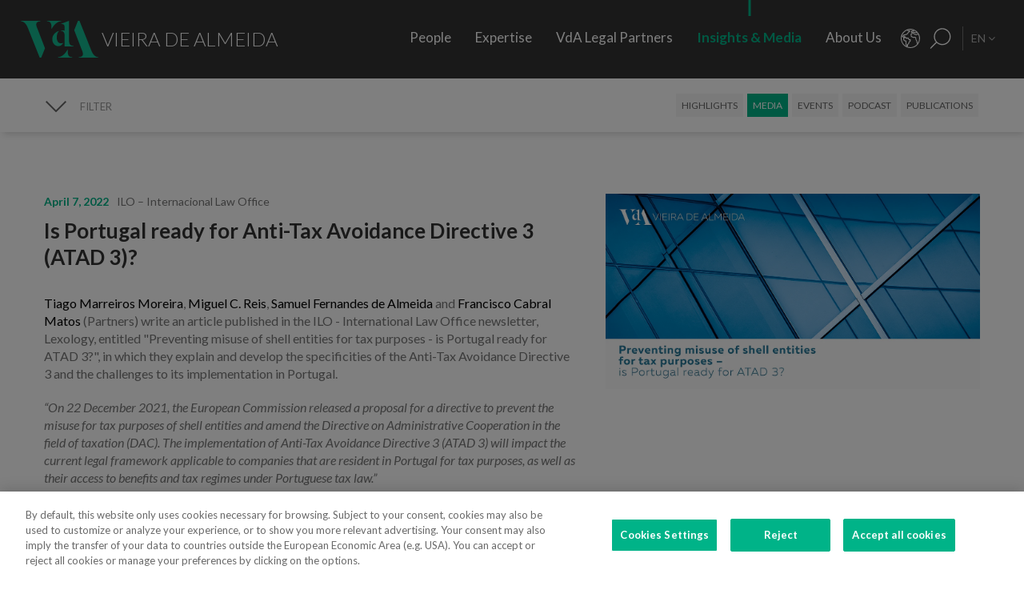

--- FILE ---
content_type: text/html; charset=utf-8
request_url: https://www.vda.pt/en/media/news-and-media/is-portugal-ready-for-anti-tax-avoidance-directive-3-atad-3/24740/
body_size: 25865
content:
<!DOCTYPE html>
<html xmlns="http://www.w3.org/1999/xhtml" xmlns:og="http://opengraphprotocol.org/schema/" xmlns:fb="http://www.facebook.com/2008/fbml" version="XHTML+RDFa 1.0" xml:lang="en" isolang="en-US" lang="en">
<head>
    <meta http-equiv="Content-Type" content="text/html; charset=utf-8" lang="en-US">
<title>Is Portugal ready for Anti-Tax Avoidance Directive 3 (ATAD 3)? - News and Media - Media - Insights &amp; Media - Vieira de Almeida, Law Firm, Lisbon</title>
<meta http-equiv="title" content="Is Portugal ready for Anti-Tax Avoidance Directive 3 (ATAD 3)? - News and Media - Media - Insights &amp; Media - Vieira de Almeida, Law Firm, Lisbon">
<meta name="description" content="Tiago Marreiros Moreira, Miguel C. Reis, Samuel Fernandes de Almeida and Francisco Cabral Matos (Partners) write an article published in the ILO - International Law Office newsletter...">
<meta name="keywords" content="Is Portugal ready for Anti-Tax Avoidance Directive 3 (ATAD 3)?, , Insights &amp; Media, Media, News and Media, vieira de almeida, vda, law, law offices, lawyers, law firm, consultancy, international law, portugal, lisbon, angola, mozambique, Oil&amp;Gas Vieira de Almeida, vda, law, lawyers, attorney, law firm, consulting, consultants, international law, legal, law firm, law firm, harbor, Lisbon, Portugal, Algarve, Portugal, Angola, Mozambique, Brazil, law, laws, legal, top company, Legal 500 Portugal, Portugal IFLR, chambers Europe award Portugal, best lawyers Portugal, international tax review Portugal...">
<meta name="copyright" content="Copyright 2018 - 2026 &#xA9; VdA - Vieira de Almeida, Sociedade de Advogados. Created by Softway.">
<meta name="language" content="en">
<meta name="viewport" content="width=device-width, initial-scale=1.0, maximum-scale=5">
<meta name="format-detection" content="telephone=no">
<meta http-equiv="X-UA-Compatible" content="IE=edge">
<meta name="theme-color" content="#ffffff">
<meta property="og:title" content="Is Portugal ready for Anti-Tax Avoidance Directive 3 (ATAD 3)? - News and Media - Media - Insights &amp; Media - Vieira de Almeida, Law Firm, Lisbon">
<meta property="og:site_name" content="VdA - Vieira de Almeida, Sociedade de Advogados">
<meta property="og:image" content="https://www.vda.pt/xms/img/1200x630/a7d73/emM9VCZxPTkwJmY9anBnJmZsdHJbXT11c20/L08zbS8tME0zWnJTbS9tTTdTczR5ejVzU3M0eXpRczR5NHkveXFzdlMtTVovNHk0NC9najdNS01abXNTc3dEU0o3am0veTYxeUwxc2JaT3MxYU03UzF0enRrSnI.jpg">
<meta property="og:image:width" content="1200">
<meta property="og:image:height" content="630">
<meta property="og:url" content="https://www.vda.pt/en/media/news-and-media/is-portugal-ready-for-anti-tax-avoidance-directive-3-atad-3/24740/">
<meta property="og:type" content="website">
<meta property="og:description" content="Tiago Marreiros Moreira, Miguel C. Reis, Samuel Fernandes de Almeida and Francisco Cabral Matos (Partners) write an article published in the ILO - International Law Office newsletter...">
<link rel="apple-touch-icon" sizes="120x120" href="/apple-touch-icon.png">
<link rel="icon" type="image/png" href="/favicon-32x32.png" sizes="32x32">
<link rel="icon" type="image/png" href="/favicon-16x16.png" sizes="16x16">
<link rel="manifest" href="/site.webmanifest">
<link rel="mask-icon" href="/safari-pinned-tab.svg" color="#5bbad5">
<meta name="msapplication-TileColor" content="#5bbad5">
<link rel="shortcut icon" type="image/x-icon" href="/favicon.ico">
<link rel="image_src" href="https://www.vda.pt/xms/img/1200x630/a7d73/emM9VCZxPTkwJmY9anBnJmZsdHJbXT11c20/L08zbS8tME0zWnJTbS9tTTdTczR5ejVzU3M0eXpRczR5NHkveXFzdlMtTVovNHk0NC9najdNS01abXNTc3dEU0o3am0veTYxeUwxc2JaT3MxYU03UzF0enRrSnI.jpg">
<link rel="canonical" href="https://www.vda.pt/en/media/news-and-media/is-portugal-ready-for-anti-tax-avoidance-directive-3-atad-3/24740/">
<link rel="alternate" hreflang="pt" href="https://www.vda.pt/pt/media/noticias-e-imprensa/estara-portugal-preparado-para-a-anti-tax-avoidance-directive-3-atad-3/24740/">
<link rel="alternate" hreflang="en" href="https://www.vda.pt/en/media/news-and-media/is-portugal-ready-for-anti-tax-avoidance-directive-3-atad-3/24740/">
<link rel="alternate" hreflang="fr" href="https://www.vda.pt/fr/medias/presse-et-actualites/le-portugal-est-il-pret-pour-lanti-tax-avoidance-directive-3-atad-3/24740/">

<!-- styles -->
<link rel="stylesheet" href="/assets/css/vendor.css?6606c4ec0ad388e371806cc95ce9999b8f851f60"/>
<link rel="stylesheet" href="/assets/css/main.css?6606c4ec0ad388e371806cc95ce9999b8f851f60"/>

<!-- Fonts -->
<link href="https://fonts.googleapis.com/css?family=Lato:300,400,400i,700" rel="stylesheet">

<script type="text/javascript">
    var sw_lang = 'EN';
</script>

<!-- Google Tag Manager Head -->
<!-- Google Tag Manager -->
<script>(function(w,d,s,l,i){w[l]=w[l]||[];w[l].push({'gtm.start':
            new Date().getTime(),event:'gtm.js'});var f=d.getElementsByTagName(s)[0],
        j=d.createElement(s),dl=l!='dataLayer'?'&l='+l:'';j.async=true;j.src=
        'https://www.googletagmanager.com/gtm.js?id='+i+dl;f.parentNode.insertBefore(j,f);
    })(window,document,'script','dataLayer','GTM-N6WXBKN');</script>
<!-- End Google Tag Manager -->
</head>

<body class="" data-menu="news_media_detail" >

<!-- Google Tag Manager (noscript) -->
<noscript><iframe src="https://www.googletagmanager.com/ns.html?id=GTM-N6WXBKN"
                  height="0" width="0" style="display:none;visibility:hidden"></iframe></noscript>
<!-- End Google Tag Manager (noscript) -->



<div id="fw-main" class="">

        <header>
    <div class="navbar-fixed"></div>

    <div class="full-menu hidden-md hidden-lg">
        <div class="full-menu-container container-fixheight">

            <div class="row no-gutter">
                <div class="col-lg-12 col-md-12 col-sm-12 col-ms-12 col-xs-12">
                    <div class="full-main-menu fixheight">
                        <ul>
                            <li class=""><a href="/en/people/">People</a></li>
                            <li class=""><a href="/en/expertise/">Expertise</a></li>
                            <li class=""><a href="/en/vda-legal-partners/">VdA Legal Partners</a></li>
                            <li class="active"><a href="/en/insights/">Insights & Media</a></li>
                            <li class=""><a href="/en/about-us/">About Us</a></li>
                            <li class=""><a href="/en/contacts/">Contacts</a></li>
                            <li class=""><a href="/en/join-us/">Join Us</a></li>
                        </ul>
                    </div>
                </div>
            </div>

        </div>
        <div class="full-menu-highlights">
            <div class="">
                <div class="row">

                                            <div class="col-sm-4">
                            <a  href="https://www.fundacaovva.org/" target="_blank" data-sw-gtm-track="" data-sw-gtm-category="link" data-sw-gtm-action="click_link" data-sw-gtm-label="https://www.fundacaovva.org/|&#x2F;en&#x2F;media&#x2F;news-and-media&#x2F;is-portugal-ready-for-anti-tax-avoidance-directive-3-atad-3&#x2F;24740&#x2F;" class="thumbnail thumbnail-navbar">                            <div class="row no-gutter">

                                                                    <div class="col-md-3 hidden-sm">
                                        <div class="thumbnail-photo" style="background-image: url('https://www.vda.pt/xms/img/400x/7c154/cT05MCZmPXdlYnAmZmx0cltdPXVzbQ/L08zbS8tME0zWnJTbS9tTTdTczR5ejVzU3M0eXpRczR5NHkveXlzZWozUy9wM1pyU0ptc1JqM1MveXpzVHVKLVpLWmpzRFptS2pzRE1TTW5acy1Tc1pGM1NNLVpzVGpqN1NudHp0ZGty.webp');;"></div>
                                    </div>
                                
                                <div class="col-md-9">
                                    <div class="caption">
                                        <div class="logo-nav">
                                            <div class="brand brand-vva"></div>
                                        </div>
                                        <p>Education for Citizenship</p>

                                        
                                    </div>
                                </div>
                            </div>
                            </a>                        </div>
                                            <div class="col-sm-4">
                            <a  href="http://www.vdacademia.pt/en/" target="_blank" data-sw-gtm-track="" data-sw-gtm-category="link" data-sw-gtm-action="click_link" data-sw-gtm-label="http://www.vdacademia.pt/en/|&#x2F;en&#x2F;media&#x2F;news-and-media&#x2F;is-portugal-ready-for-anti-tax-avoidance-directive-3-atad-3&#x2F;24740&#x2F;" class="thumbnail thumbnail-navbar">                            <div class="row no-gutter">

                                                                    <div class="col-md-3 hidden-sm">
                                        <div class="thumbnail-photo" style="background-image: url('https://www.vda.pt/xms/img/400x/c7a8e/cT05MCZmPXdlYnAmZmx0cltdPXVzbQ/L08zbS8tME0zWnJTbS9tTTdTczR5ejVzU3M0eXpRczR5NHkveXlzZWozUy9wM1pyU0ptc1JqM1MveTRzRC1ac1pLWi1TM01ac1RqajdTbnR6dGRrcg.webp');;"></div>
                                    </div>
                                
                                <div class="col-md-9">
                                    <div class="caption">
                                        <div class="logo-nav">
                                            <div class="brand brand-academia"></div>
                                        </div>
                                        <p>Promoting excellence, rewarding merit</p>

                                        
                                    </div>
                                </div>
                            </div>
                            </a>                        </div>
                                            <div class="col-sm-4">
                            <a  href="http://www.vdalumni.com/en/" target="_blank" data-sw-gtm-track="" data-sw-gtm-category="link" data-sw-gtm-action="click_link" data-sw-gtm-label="http://www.vdalumni.com/en/|&#x2F;en&#x2F;media&#x2F;news-and-media&#x2F;is-portugal-ready-for-anti-tax-avoidance-directive-3-atad-3&#x2F;24740&#x2F;" class="thumbnail thumbnail-navbar">                            <div class="row no-gutter">

                                                                    <div class="col-md-3 hidden-sm">
                                        <div class="thumbnail-photo" style="background-image: url('https://www.vda.pt/xms/img/400x/029bd/cT05MCZmPXdlYnAmZmx0cltdPXVzbQ/L08zbS8tME0zWnJTbS9tTTdTczR5ejVzU3M0eXpRczR5NHkveXlzZWozUy9wM1pyU0ptc1JqM1MveW9zRC1ac1pGdTNKTXNUamo3U250enRka3I.webp');;"></div>
                                    </div>
                                
                                <div class="col-md-9">
                                    <div class="caption">
                                        <div class="logo-nav">
                                            <div class="brand brand-alumni"></div>
                                        </div>
                                        <p>Staying close to VdA</p>

                                        
                                    </div>
                                </div>
                            </div>
                            </a>                        </div>
                    
                </div>
            </div>

        </div>
    </div>

    <nav class="navbar navbar-fixed-top">

        <div class="dropdown-hitarea">
                        <div class="dropdown-container" id="dropdown-people">
    <div class="dropdown-content">

        <div class="search-form container-fixheight">

            <div class="row search-page-top">
                <div class="col-sm-4">
                    <div class="fixheight dropdown-border-right">
                        <div class="content-dropdown">
                            <h4>Over <strong>550 people</strong> with 330+ lawyers in <strong>8 jurisdictions</strong></h4>
                        </div>
                    </div>
                </div>
                <div class="col-sm-4">
                    <div class="fixheight">
                        <div class="content-dropdown">

                            <div class="search-form-page-top">
                                <h4 class="dropdown-title uppercase">Search</h4>

                                <div class="form-group input-search">

                                    <select class="form-control selectautocomplete" id="dropdown-select-team" data-selectautocomplete="search-by-team" data-default-text="Name">
                                        <option value="">Name</option>

                                        <optgroup label="">
                                                                                            <option value="27771" data-param-cargo="International Partner*">Ant&oacute;nio Caxito Marques</option>
                                                                                            <option value="27770" data-param-cargo="International Partner*">Jo&atilde;o Manuel Louren&ccedil;o</option>
                                                                                            <option value="27716" data-param-cargo="International Partner*">Raquel Louren&ccedil;o</option>
                                                                                            <option value="27712" data-param-cargo="International Partner*">Djamila Pinto de Andrade</option>
                                                                                            <option value="27713" data-param-cargo="Head of Office | Angola">Emanuela Vunge</option>
                                                                                            <option value="27315" data-param-cargo="International Partner*">Ant&oacute;nio Penelas</option>
                                                                                            <option value="221" data-param-cargo="Partner">Teresa Empis Falc&atilde;o</option>
                                                                                            <option value="8992" data-param-cargo="Partner">Am&eacute;rico Oliveira Fragoso</option>
                                                                                            <option value="177" data-param-cargo="Partner">Benedita Gon&ccedil;alves</option>
                                                                                            <option value="27299" data-param-cargo="Head of Office | Brazil">Fernando Prado Ferreira</option>
                                                                                            <option value="103" data-param-cargo="Partner">Francisca Paulouro</option>
                                                                                            <option value="26389" data-param-cargo="Head of Office | Mozambique">Guilherme Daniel</option>
                                                                                            <option value="24377" data-param-cargo="Partner">Assun&ccedil;&atilde;o Cristas</option>
                                                                                            <option value="82" data-param-cargo="Partner">Ant&oacute;nio de Magalh&atilde;es Cardoso</option>
                                                                                            <option value="69" data-param-cargo="Partner">Tiago Marreiros Moreira</option>
                                                                                            <option value="181" data-param-cargo="Partner">Francisco Cabral Matos</option>
                                                                                            <option value="11778" data-param-cargo="Partner">Miguel Marques dos Santos</option>
                                                                                            <option value="183" data-param-cargo="Partner">Jo&atilde;o Riscado Rapoula</option>
                                                                                            <option value="12354" data-param-cargo="Partner">Lisa Ventura Lopes</option>
                                                                                            <option value="8078" data-param-cargo="Partner">Marta Alves Vieira</option>
                                                                                            <option value="24033" data-param-cargo="Partner">Manuel Cavaleiro Brand&atilde;o</option>
                                                                                            <option value="93" data-param-cargo="Partner">Paulo Pinheiro</option>
                                                                                            <option value="8771" data-param-cargo="Partner">Andr&eacute; Gaspar Martins</option>
                                                                                            <option value="79" data-param-cargo="Partner">Ana Marta Castro</option>
                                                                                            <option value="94" data-param-cargo="Partner">Pedro Ferreirinha</option>
                                                                                            <option value="91" data-param-cargo="Partner">Manuel Prot&aacute;sio</option>
                                                                                            <option value="87" data-param-cargo="Senior Partner">Jo&atilde;o Vieira de Almeida</option>
                                                                                            <option value="10550" data-param-cargo="Partner">Paulo Trindade Costa</option>
                                                                                            <option value="99" data-param-cargo="Partner">Cl&aacute;udia Cruz Almeida</option>
                                                                                            <option value="8964" data-param-cargo="Partner">Jorge Bleck</option>
                                                                                            <option value="227" data-param-cargo="Partner">Jo&atilde;o Soares Franco</option>
                                                                                            <option value="67" data-param-cargo="Partner">Paulo Olavo Cunha</option>
                                                                                            <option value="92" data-param-cargo="Partner">Frederico Gon&ccedil;alves Pereira</option>
                                                                                            <option value="9110" data-param-cargo="Partner">Carla Gon&ccedil;alves Borges </option>
                                                                                            <option value="25903" data-param-cargo="Partner">Mariana Fran&ccedil;a Gouveia</option>
                                                                                            <option value="132" data-param-cargo="Managing Partner">Paula Gomes Freire</option>
                                                                                            <option value="90" data-param-cargo="Partner">Pedro Cassiano Santos</option>
                                                                                            <option value="11554" data-param-cargo="Partner">Pedro Corr&ecirc;a de Oliveira</option>
                                                                                            <option value="24036" data-param-cargo="Partner">Jo&atilde;o Velez de Lima</option>
                                                                                            <option value="84" data-param-cargo="Partner">Benedita Aires</option>
                                                                                            <option value="7480" data-param-cargo="Partner">Carlos Couto</option>
                                                                                            <option value="140" data-param-cargo="Partner">Rodrigo Esteves de Oliveira</option>
                                                                                            <option value="85" data-param-cargo="Founding Partner">Vasco Vieira de Almeida</option>
                                                                                            <option value="77" data-param-cargo="Partner">Ana Lu&iacute;s de Sousa</option>
                                                                                            <option value="9109" data-param-cargo="Partner">Miguel Pinto Cardoso</option>
                                                                                            <option value="98" data-param-cargo="Partner">Catarina Pinto Correia</option>
                                                                                            <option value="24504" data-param-cargo="Partner">Francisco S&aacute; Carneiro</option>
                                                                                            <option value="72" data-param-cargo="Partner">Helena Vaz Pinto</option>
                                                                                            <option value="12382" data-param-cargo="Partner">Maria Cunha Matos</option>
                                                                                            <option value="24034" data-param-cargo="Partner">Maria da Concei&ccedil;&atilde;o Caba&ccedil;os</option>
                                                                                            <option value="152" data-param-cargo="Partner">Sofia Bobone</option>
                                                                                            <option value="107" data-param-cargo="Partner">Hugo Moredo Santos</option>
                                                                                            <option value="248" data-param-cargo="Partner">Isabel Gi&atilde;o de Andrade</option>
                                                                                            <option value="10548" data-param-cargo="Partner">Jo&atilde;o Afonso Fialho</option>
                                                                                            <option value="10561" data-param-cargo="Partner">Jos&eacute; Miguel Oliveira</option>
                                                                                            <option value="114" data-param-cargo="Partner">Joaquim Pedro Lampreia</option>
                                                                                            <option value="24035" data-param-cargo="Partner">Miguel C. Reis</option>
                                                                                            <option value="7520" data-param-cargo="Partner">Jos&eacute; Pedro Fazenda Martins</option>
                                                                                            <option value="121" data-param-cargo="Partner">Magda Cocco</option>
                                                                                            <option value="95" data-param-cargo="Partner">Fernando Resina da Silva</option>
                                                                                            <option value="89" data-param-cargo="Partner">Margarida Couto</option>
                                                                                            <option value="163" data-param-cargo="Partner">In&ecirc;s Antas de Barros</option>
                                                                                            <option value="165" data-param-cargo="Partner">Tiago Bessa</option>
                                                                                            <option value="136" data-param-cargo="Partner">Ricardo Bordalo Junqueiro</option>
                                                                                            <option value="88" data-param-cargo="Partner">Nuno Ruiz</option>
                                                                                            <option value="133" data-param-cargo="Partner">Paulo de Barros Baptista</option>
                                                                                            <option value="11485" data-param-cargo="Partner">Pedro Pereira Coutinho</option>
                                                                                            <option value="10551" data-param-cargo="Partner">Raul Mota Cerveira</option>
                                                                                            <option value="135" data-param-cargo="Partner">Pedro Sim&otilde;es Coelho</option>
                                                                                            <option value="142" data-param-cargo="Partner">Sofia Ribeiro Branco</option>
                                                                                            <option value="271" data-param-cargo="Partner">Joana Bernardo</option>
                                                                                            <option value="176" data-param-cargo="Partner">Tiago Correia Moreira</option>
                                                                                            <option value="96" data-param-cargo="Partner">Vanda Casc&atilde;o</option>
                                                                                            <option value="26722" data-param-cargo="Of Counsel">Ana Perestrelo de Oliveira </option>
                                                                                            <option value="25247" data-param-cargo="Of Counsel">Miguel Ventura</option>
                                                                                            <option value="54" data-param-cargo="Of Counsel">Orlando Vogler Guin&eacute;</option>
                                                                                            <option value="141" data-param-cargo="Of Counsel">Sofia Barata</option>
                                                                                            <option value="24802" data-param-cargo="Talent Director">Susana Miranda</option>
                                                                                            <option value="267" data-param-cargo="VdA Legal Partners Director">Jo&atilde;o Mayer Moreira</option>
                                                                                            <option value="20227" data-param-cargo="Business & Knowledge Director">Margarida Sarago&ccedil;a</option>
                                                                                            <option value="127" data-param-cargo="Corporate Affairs Director">Matilde Horta e Costa</option>
                                                                                            <option value="20228" data-param-cargo="Financial Director">Pedro Pinto Coelho</option>
                                                                                            <option value="20235" data-param-cargo="Technology Director">Rui Alves</option>
                                                                                            <option value="100" data-param-cargo="Senior Counsel">Concei&ccedil;&atilde;o Gamito</option>
                                                                                            <option value="139" data-param-cargo="Senior Counsel">Rita Marques</option>
                                                                                            <option value="10572" data-param-cargo="Senior Counsel">Susana Almeida Brand&atilde;o</option>
                                                                                            <option value="144" data-param-cargo="Senior Counsel">Teresa Pit&ocirc;rra</option>
                                                                                            <option value="20232" data-param-cargo="Senior Consultant">Alexandra Justo</option>
                                                                                            <option value="73" data-param-cargo="General Counsel">Alexandra Resina da Silva</option>
                                                                                            <option value="28079" data-param-cargo="Junior Consultant">Aline Louren&ccedil;o</option>
                                                                                            <option value="21320" data-param-cargo="Associate">Ana Azevedo Pinto</option>
                                                                                            <option value="75" data-param-cargo="Principal Consultant">Ana Falc&atilde;o Afonso</option>
                                                                                            <option value="26229" data-param-cargo="Managing Associate and Pro Bono Manager">Ana Festas Henriques</option>
                                                                                            <option value="11630" data-param-cargo="Senior Associate">Ana Isabel Lopes</option>
                                                                                            <option value="26682" data-param-cargo="Managing Associate">Andr&eacute; Marques Piteira</option>
                                                                                            <option value="26057" data-param-cargo="Associate">Andreia Mendes Marouvo</option>
                                                                                            <option value="23236" data-param-cargo="Senior Associate">Andreia Oliveira Ferreira </option>
                                                                                            <option value="21323" data-param-cargo="Associate">Andreia Vidal Tam</option>
                                                                                            <option value="26066" data-param-cargo="Associate">Ant&oacute;nio Aguiar Cort&ecirc;s</option>
                                                                                            <option value="21315" data-param-cargo="Associate">Ant&oacute;nio Santos e Silva</option>
                                                                                            <option value="12429" data-param-cargo="Senior Associate">Artur de Bragan&ccedil;a Teixeira</option>
                                                                                            <option value="26463" data-param-cargo="Associate">Beatriz Bai&atilde;o do Nascimento</option>
                                                                                            <option value="26790" data-param-cargo="Associate">Beatriz Dias </option>
                                                                                            <option value="21336" data-param-cargo="Senior Associate">Beatriz Duarte Santos</option>
                                                                                            <option value="26067" data-param-cargo="Associate">Beatriz Neto</option>
                                                                                            <option value="12430" data-param-cargo="Senior Associate">Beatriz Pereira da Silva</option>
                                                                                            <option value="26075" data-param-cargo="Associate">Beatriz Queiroga Pereira</option>
                                                                                            <option value="26072" data-param-cargo="Associate">Beatriz Velez Nunes</option>
                                                                                            <option value="25086" data-param-cargo="Associate">Bernardo Borges de Almeida</option>
                                                                                            <option value="26055" data-param-cargo="Associate">Bernardo N&uacute;ncio</option>
                                                                                            <option value="25930" data-param-cargo="Senior Associate">Betyna Jaques</option>
                                                                                            <option value="24968" data-param-cargo="Senior Associate">Bruno de Z&ecirc;zere Barradas </option>
                                                                                            <option value="23873" data-param-cargo="Associate">Caetana Pinto Basto</option>
                                                                                            <option value="26026" data-param-cargo="Associate">Caio de Mello Ferreira</option>
                                                                                            <option value="11271" data-param-cargo="Senior Associate">Carolina Cordeiro dos Santos</option>
                                                                                            <option value="26059" data-param-cargo="Associate">Carolina Telles Ferreira</option>
                                                                                            <option value="12570" data-param-cargo="Associate">Carolina Tita Maur&iacute;cio</option>
                                                                                            <option value="20370" data-param-cargo="Senior Associate">Carolina Vaza</option>
                                                                                            <option value="10571" data-param-cargo="Managing Associate">Catarina Carvalho Cunha</option>
                                                                                            <option value="11086" data-param-cargo="Managing Associate">Catarina Coimbra</option>
                                                                                            <option value="23992" data-param-cargo="Associate">Catarina Salgado e Castro</option>
                                                                                            <option value="25203" data-param-cargo="Associate">Chen Chen</option>
                                                                                            <option value="7405" data-param-cargo="Managing Associate">Cl&aacute;udia Coutinho da Costa </option>
                                                                                            <option value="26076" data-param-cargo="Associate">Constan&ccedil;a Figueiredo Videira</option>
                                                                                            <option value="9344" data-param-cargo="Managing Associate">Cristina Melo Miranda</option>
                                                                                            <option value="23910" data-param-cargo="Managing Associate">Daniel Bettega Proen&ccedil;a de Carvalho </option>
                                                                                            <option value="11400" data-param-cargo="Managing Associate">David Paula</option>
                                                                                            <option value="26058" data-param-cargo="Associate">Diogo Gambini Neves</option>
                                                                                            <option value="21379" data-param-cargo="Senior Associate">Domingos Freire de Andrade</option>
                                                                                            <option value="26086" data-param-cargo="Associate">Eduarda Pereira In&aacute;cio</option>
                                                                                            <option value="22424" data-param-cargo="Associate">Eduardo Moita</option>
                                                                                            <option value="20362" data-param-cargo="Associate">Filipa Baeta</option>
                                                                                            <option value="11447" data-param-cargo="Senior Counsel">Filipe de Vasconcelos Fernandes</option>
                                                                                            <option value="11431" data-param-cargo="Senior Associate">Francisca C&eacute;sar Machado</option>
                                                                                            <option value="25494" data-param-cargo="Senior Associate">Francisca de Landerset </option>
                                                                                            <option value="8245" data-param-cargo="Senior Associate">Francisco Mendon&ccedil;a e Moura</option>
                                                                                            <option value="21554" data-param-cargo="Senior Associate">Francisco Salvador Barradas</option>
                                                                                            <option value="28092" data-param-cargo="Principal Consultant">Francisco Silva Santos</option>
                                                                                            <option value="22426" data-param-cargo="Associate">Francisco Sousa-Pinto</option>
                                                                                            <option value="23880" data-param-cargo="Associate">Gon&ccedil;alo Mesquita Ferreira</option>
                                                                                            <option value="25160" data-param-cargo="Associate">Gon&ccedil;alo Pacheco Vilela</option>
                                                                                            <option value="27491" data-param-cargo="Senior Associate">Gon&ccedil;alo Teixeira da Silva</option>
                                                                                            <option value="24257" data-param-cargo="International Adviser">Gon&ccedil;alo Versos Rold&atilde;o </option>
                                                                                            <option value="25172" data-param-cargo="Associate">Guilherme Oliveira e Costa </option>
                                                                                            <option value="164" data-param-cargo="Principal Consultant">Helena Correia Mendon&ccedil;a</option>
                                                                                            <option value="20337" data-param-cargo="Associate">Helena Manoel Viana</option>
                                                                                            <option value="21316" data-param-cargo="Associate">Henrique Ferreirinha Baptista</option>
                                                                                            <option value="25173" data-param-cargo="Senior Associate">Hugo Leonardo </option>
                                                                                            <option value="20701" data-param-cargo="Senior International Adviser">Iakovina Kindylidi</option>
                                                                                            <option value="25982" data-param-cargo="Senior Associate">I&ntilde;aki Carrera</option>
                                                                                            <option value="25175" data-param-cargo="Associate">In&ecirc;s Cavaco </option>
                                                                                            <option value="23882" data-param-cargo="Associate">In&ecirc;s Correia</option>
                                                                                            <option value="21319" data-param-cargo="Associate">In&ecirc;s Freire da Veiga</option>
                                                                                            <option value="26062" data-param-cargo="Associate">In&ecirc;s Machado Godinho</option>
                                                                                            <option value="27180" data-param-cargo="Managing Associate">In&ecirc;s Maltez Fernandes</option>
                                                                                            <option value="21327" data-param-cargo="Associate">In&ecirc;s Melo</option>
                                                                                            <option value="25782" data-param-cargo="Associate">In&ecirc;s Morgado Mada&iacute;l</option>
                                                                                            <option value="188" data-param-cargo="Managing Associate">In&ecirc;s Perestrello</option>
                                                                                            <option value="8761" data-param-cargo="Managing Associate">In&ecirc;s Sotto Mayor</option>
                                                                                            <option value="20343" data-param-cargo="Senior Associate">In&ecirc;s Villar</option>
                                                                                            <option value="20263" data-param-cargo="Senior Associate">Joana Campos e Matos</option>
                                                                                            <option value="21103" data-param-cargo="Head of Knowledge Management">Joana Mascarenhas</option>
                                                                                            <option value="184" data-param-cargo="Managing Associate">Joana Neves</option>
                                                                                            <option value="10588" data-param-cargo="Principal Consultant">Joana Pacheco</option>
                                                                                            <option value="26385" data-param-cargo="Senior Associate">Joana Pratas Lu&iacute;s </option>
                                                                                            <option value="12579" data-param-cargo="Senior Associate">Joana Reis Barata</option>
                                                                                            <option value="26051" data-param-cargo="Associate">Joana Santos</option>
                                                                                            <option value="20531" data-param-cargo="Managing Associate">Joana Sequeira</option>
                                                                                            <option value="264" data-param-cargo="Managing Associate">Joana Silva Leal</option>
                                                                                            <option value="11439" data-param-cargo="Senior Associate">Jo&atilde;o de Ara&uacute;jo Ferraz</option>
                                                                                            <option value="25136" data-param-cargo="Associate">Jo&atilde;o Maria Oliveira</option>
                                                                                            <option value="27691" data-param-cargo="Associate">Jorge Maria Montenegro</option>
                                                                                            <option value="232" data-param-cargo="Managing Associate">Jos&eacute; Fernando Barata</option>
                                                                                            <option value="25147" data-param-cargo="Associate">Jos&eacute; Maria Vilela</option>
                                                                                            <option value="26150" data-param-cargo="Senior Associate">Jos&eacute; M&aacute;rio Barreto</option>
                                                                                            <option value="25369" data-param-cargo="Senior Associate">Jos&eacute; Miguel Carracho</option>
                                                                                            <option value="23149" data-param-cargo="Senior Associate">Jos&eacute; Miguel Vitorino </option>
                                                                                            <option value="24340" data-param-cargo="Senior Associate">J&uacute;lio Ven&acirc;ncio </option>
                                                                                            <option value="20969" data-param-cargo="International Adviser">Laura Sarmento</option>
                                                                                            <option value="25152" data-param-cargo="Consultant">Leonor Melo Ribeiro</option>
                                                                                            <option value="27220" data-param-cargo="International Adviser">Lu&iacute;sa Moreira</option>
                                                                                            <option value="27099" data-param-cargo="Senior Associate">Lu&iacute;sa Rebelo Cima</option>
                                                                                            <option value="23508" data-param-cargo="Associate">Madalena Cid Gon&ccedil;alves </option>
                                                                                            <option value="20339" data-param-cargo="Associate">Madalena Reynolds</option>
                                                                                            <option value="27880" data-param-cargo="Associate">Mafalda Est&aacute;cio</option>
                                                                                            <option value="26551" data-param-cargo="Managing Associate">Mafalda Rodrigues Branco</option>
                                                                                            <option value="9380" data-param-cargo="Managing Associate">Marco Caldeira</option>
                                                                                            <option value="25157" data-param-cargo="Associate">Margarida Bello Dias</option>
                                                                                            <option value="22525" data-param-cargo="Associate">Margarida Campelo</option>
                                                                                            <option value="12859" data-param-cargo="Senior Associate">Margarida Figueiredo Barreto</option>
                                                                                            <option value="28254" data-param-cargo="Associate">Margarida Vidal Sampaio</option>
                                                                                            <option value="25246" data-param-cargo="Associate">Maria Afra </option>
                                                                                            <option value="10573" data-param-cargo="Principal Consultant">Maria Ara&uacute;jo</option>
                                                                                            <option value="27825" data-param-cargo="Associate">Maria Beatriz Camoez Tac&atilde;o</option>
                                                                                            <option value="8703" data-param-cargo="Managing Associate">Maria Carrilho</option>
                                                                                            <option value="276" data-param-cargo="Managing Associate">Maria de Lurdes Gon&ccedil;alves</option>
                                                                                            <option value="23887" data-param-cargo="Associate">Maria do Carmo Mota</option>
                                                                                            <option value="12152" data-param-cargo="Managing Associate">Maria Leonor Piconez</option>
                                                                                            <option value="22422" data-param-cargo="Associate">Maria Sales Lu&iacute;s</option>
                                                                                            <option value="22405" data-param-cargo="Associate">Maria Stock da Cunha</option>
                                                                                            <option value="25144" data-param-cargo="Associate">Mariana Pinto Monteiro </option>
                                                                                            <option value="26787" data-param-cargo="Associate">Mariana Portela</option>
                                                                                            <option value="25146" data-param-cargo="Associate">Mariana Vicente</option>
                                                                                            <option value="12767" data-param-cargo="Senior Associate">Marina Costa Cabral</option>
                                                                                            <option value="26783" data-param-cargo="International Adviser">Marizeth Vicente</option>
                                                                                            <option value="27221" data-param-cargo="Associate">Marta Gomes Rosa</option>
                                                                                            <option value="126" data-param-cargo="Head of Knowledge Integration">Marta Magalh&atilde;es Cardoso</option>
                                                                                            <option value="23875" data-param-cargo="Associate">Marta Maia </option>
                                                                                            <option value="23883" data-param-cargo="Associate">Marta Pita da Silva</option>
                                                                                            <option value="21317" data-param-cargo="Senior Associate">Marta Stock da Cunha</option>
                                                                                            <option value="20320" data-param-cargo="Senior Associate">Martim van Zeller Bettencourt</option>
                                                                                            <option value="10272" data-param-cargo="Managing Associate">Matilde L&iacute;bano Monteiro</option>
                                                                                            <option value="27700" data-param-cargo="Associate">Matilde Silveira Rodrigues</option>
                                                                                            <option value="24039" data-param-cargo="Managing Associate">Miguel Gonzalez Amado</option>
                                                                                            <option value="11402" data-param-cargo="Senior Associate">Miguel Louren&ccedil;o e Silva</option>
                                                                                            <option value="20294" data-param-cargo="Head of Quality & Innovation">Muriel Faden da Silva</option>
                                                                                            <option value="23868" data-param-cargo="Associate">Nadine Gomes</option>
                                                                                            <option value="24969" data-param-cargo="Consultant">Natalia Fedorova </option>
                                                                                            <option value="22420" data-param-cargo="Associate">N&iacute;dia Rebelo</option>
                                                                                            <option value="26056" data-param-cargo="Associate">Nuno Brochado de Agarez</option>
                                                                                            <option value="25158" data-param-cargo="Associate">Patr&iacute;cia Branco Panta</option>
                                                                                            <option value="24980" data-param-cargo="Associate">Patr&iacute;cia Lemos Peixoto </option>
                                                                                            <option value="23845" data-param-cargo="Associate">Patr&iacute;cia Nunes Mesquita </option>
                                                                                            <option value="25128" data-param-cargo="Associate">Paulo de Botton</option>
                                                                                            <option value="26071" data-param-cargo="Associate">Pedro Brinkmann Cardoso</option>
                                                                                            <option value="21383" data-param-cargo="Associate">Pedro da Palma Gon&ccedil;alves</option>
                                                                                            <option value="23923" data-param-cargo="Managing Associate">Pedro Duarte Batista </option>
                                                                                            <option value="24042" data-param-cargo="Principal Consultant">Pedro Ferreira de Sousa</option>
                                                                                            <option value="8835" data-param-cargo="Managing Associate">Pedro Fontes</option>
                                                                                            <option value="10725" data-param-cargo="Managing Associate">Pedro Morais Vaz</option>
                                                                                            <option value="7410" data-param-cargo="Managing Associate">Pedro Pires Fernandes</option>
                                                                                            <option value="20971" data-param-cargo="Senior Associate">Philippa Soares Franco</option>
                                                                                            <option value="11403" data-param-cargo="Senior Associate">Raquel Fraz&atilde;o Vaz</option>
                                                                                            <option value="8956" data-param-cargo="Principal Consultant">Ricardo Filipe Costa</option>
                                                                                            <option value="27900" data-param-cargo="Associate">Rita Bastos Ramalho</option>
                                                                                            <option value="23879" data-param-cargo="Associate">Rita Costa Lima</option>
                                                                                            <option value="24835" data-param-cargo="Associate">Rita Gomes Moreira </option>
                                                                                            <option value="138" data-param-cargo="Principal Consultant">Rita Magalh&atilde;es</option>
                                                                                            <option value="25154" data-param-cargo="Associate">Rita Para&iacute;so</option>
                                                                                            <option value="11432" data-param-cargo="Senior Associate">Rita Pereira de Abreu</option>
                                                                                            <option value="21321" data-param-cargo="Associate">Rita Rocha</option>
                                                                                            <option value="24745" data-param-cargo="Associate">Rita Serpa Viana</option>
                                                                                            <option value="20344" data-param-cargo="Senior Associate">Rita Sim&atilde;o Lu&iacute;s</option>
                                                                                            <option value="25618" data-param-cargo="Associate">Rita Tenreiro Ramos </option>
                                                                                            <option value="26287" data-param-cargo="Senior Associate">Rodrigo Lobo Machado</option>
                                                                                            <option value="25151" data-param-cargo="Associate">Rodrigo Pacheco Bettencourt</option>
                                                                                            <option value="12591" data-param-cargo="Senior Associate">Rui Diniz Miquelis</option>
                                                                                            <option value="21170" data-param-cargo="Senior Associate">Rui Gordete Almeida</option>
                                                                                            <option value="26878" data-param-cargo="Principal Consultant">Ruth Jesus </option>
                                                                                            <option value="24038" data-param-cargo="Managing Associate">Salom&eacute; Corte-Real</option>
                                                                                            <option value="24746" data-param-cargo="Associate">Sara Arnaud </option>
                                                                                            <option value="27104" data-param-cargo="Consultant">Sara Pinto Ferreira</option>
                                                                                            <option value="9021" data-param-cargo="Managing Associate">Sebasti&atilde;o Nogueira</option>
                                                                                            <option value="26819" data-param-cargo="Associate">Sofia Barbosa Pi&ccedil;arra</option>
                                                                                            <option value="23877" data-param-cargo="Associate">Sofia Barros Cortez </option>
                                                                                            <option value="23681" data-param-cargo="Associate">Sofia d&#039;Orey Rodrigues </option>
                                                                                            <option value="26063" data-param-cargo="Associate">Sofia Martinho Padr&atilde;o</option>
                                                                                            <option value="10650" data-param-cargo="Senior Associate">Soraia Ussene</option>
                                                                                            <option value="10578" data-param-cargo="Head of Office | Cabo Verde">Sumila Santos</option>
                                                                                            <option value="23911" data-param-cargo="Senior Associate">Teresa Ferr&atilde;o </option>
                                                                                            <option value="25129" data-param-cargo="Associate">Teresa Prates Fernandes</option>
                                                                                            <option value="25842" data-param-cargo="Associate">Teresa Resende Neiva</option>
                                                                                            <option value="7687" data-param-cargo="Managing Associate">Teresa Teixeira Mota</option>
                                                                                            <option value="8243" data-param-cargo="Managing Associate">Teresa T&ouml;nnies</option>
                                                                                            <option value="12594" data-param-cargo="Senior Associate">Tiago de Oliveira</option>
                                                                                            <option value="25130" data-param-cargo="Associate">Tiago Peyroteo</option>
                                                                                            <option value="24601" data-param-cargo="Head of Office | Timor-Leste">Tom&aacute;s Cabral Anuncia&ccedil;&atilde;o </option>
                                                                                            <option value="27961" data-param-cargo="Junior Consultant">Tom&aacute;s Le Terrien Fragoso</option>
                                                                                            <option value="49" data-param-cargo="Managing Associate">Vanessa Cardoso Pires</option>
                                                                                            <option value="25046" data-param-cargo="Associate">Vasco Costa Santos </option>
                                                                                            <option value="25133" data-param-cargo="Associate">Vasco Garcia</option>
                                                                                            <option value="26052" data-param-cargo="Associate">Ver&ocirc;nica Jalowitzki de Quadros</option>
                                                                                            <option value="24041" data-param-cargo="Senior Associate">V&iacute;tor Loureiro e Silva</option>
                                                                                            <option value="27991" data-param-cargo="Trainee">Ana Francisca Ribeiro</option>
                                                                                            <option value="27998" data-param-cargo="Trainee">Ana Jo&atilde;o Tavares</option>
                                                                                            <option value="26904" data-param-cargo="Trainee">Ana Sofia Alcaide</option>
                                                                                            <option value="28029" data-param-cargo="Trainee">Beatriz Salgueiro Esteves</option>
                                                                                            <option value="27904" data-param-cargo="Trainee">Carlota Carvalho</option>
                                                                                            <option value="26854" data-param-cargo="Trainee">Carlota Tra&ccedil;a </option>
                                                                                            <option value="26908" data-param-cargo="Trainee">Catarina Andrade</option>
                                                                                            <option value="26897" data-param-cargo="Trainee">Catarina Fragoso Neto</option>
                                                                                            <option value="26898" data-param-cargo="Trainee">Constan&ccedil;a Louren&ccedil;o</option>
                                                                                            <option value="26905" data-param-cargo="Trainee">Elizabeth Sebasti&atilde;o</option>
                                                                                            <option value="27994" data-param-cargo="Trainee">Francisca Machado Almeida</option>
                                                                                            <option value="26061" data-param-cargo="Trainee">Francisco Lencastre Torres</option>
                                                                                            <option value="26053" data-param-cargo="Trainee">Francisco Resina da Silva</option>
                                                                                            <option value="26969" data-param-cargo="Trainee">Frederico Saldanha Arouca</option>
                                                                                            <option value="28000" data-param-cargo="Trainee">In&ecirc;s de Meneses</option>
                                                                                            <option value="26967" data-param-cargo="Trainee">In&ecirc;s Fernandez Gon&ccedil;alves Pereira</option>
                                                                                            <option value="27905" data-param-cargo="Trainee">Isabel Fernandes Ventura</option>
                                                                                            <option value="27970" data-param-cargo="Trainee">Joana de Simas Leite</option>
                                                                                            <option value="27995" data-param-cargo="Trainee">Joana Vasconcelos Peixinho</option>
                                                                                            <option value="26981" data-param-cargo="Trainee">Jo&atilde;o Artur Magalh&atilde;es da Cunha</option>
                                                                                            <option value="26911" data-param-cargo="Trainee">Jo&atilde;o Avides Moreira </option>
                                                                                            <option value="25140" data-param-cargo="Trainee">Jo&atilde;o Bak Gordon</option>
                                                                                            <option value="27950" data-param-cargo="Trainee">Jos&eacute; Maria Gallego </option>
                                                                                            <option value="27962" data-param-cargo="Trainee">Laura Bonita Ribeirinho</option>
                                                                                            <option value="28027" data-param-cargo="Trainee">Leonor Castela Santos</option>
                                                                                            <option value="26912" data-param-cargo="Trainee">Lu&iacute;s Almeida Sequeira</option>
                                                                                            <option value="26968" data-param-cargo="Trainee">Margarida Ant&atilde;o Rodrigues</option>
                                                                                            <option value="26963" data-param-cargo="Trainee">Margarida Rocha Pires</option>
                                                                                            <option value="26983" data-param-cargo="Trainee">Maria Arzileiro</option>
                                                                                            <option value="27976" data-param-cargo="Trainee">Maria do Carmo Ghirardi</option>
                                                                                            <option value="27964" data-param-cargo="Trainee">Marta Mimoso Ruiz</option>
                                                                                            <option value="26976" data-param-cargo="Trainee">Matilde Gigante</option>
                                                                                            <option value="27983" data-param-cargo="Trainee">Matilde Laborinho</option>
                                                                                            <option value="26909" data-param-cargo="Trainee">Nat&aacute;lia Quintela Robalo</option>
                                                                                            <option value="26899" data-param-cargo="Trainee">Ot&iacute;lia Chima</option>
                                                                                            <option value="26985" data-param-cargo="Trainee">Patr&iacute;cia Figueira Rom&atilde;o</option>
                                                                                            <option value="26065" data-param-cargo="Trainee">Patr&iacute;cia Macieira</option>
                                                                                            <option value="27965" data-param-cargo="Trainee">Paula Filipa Vieira</option>
                                                                                            <option value="27951" data-param-cargo="Trainee">Pedro Galveia da Silva</option>
                                                                                            <option value="26907" data-param-cargo="Trainee">Pedro Vera</option>
                                                                                            <option value="27954" data-param-cargo="Trainee">Raquel Sim&otilde;es Mendes</option>
                                                                                            <option value="27980" data-param-cargo="Trainee">Regina Louren&ccedil;o Baptista</option>
                                                                                            <option value="27393" data-param-cargo="Trainee">R&eacute;nea Fernandes</option>
                                                                                            <option value="26987" data-param-cargo="Trainee">Ricardo Ramos Louren&ccedil;o</option>
                                                                                            <option value="26900" data-param-cargo="Trainee">Rickson Neves</option>
                                                                                            <option value="27981" data-param-cargo="Trainee">Sara Martins</option>
                                                                                            <option value="26965" data-param-cargo="Trainee">Sim&atilde;o Bak Gordon </option>
                                                                                            <option value="26989" data-param-cargo="Trainee">Soraia Jamal</option>
                                                                                            <option value="27133" data-param-cargo="Trainee">Teresa Barreto Batista</option>
                                                                                            <option value="26986" data-param-cargo="Trainee">Teresa Fonseca Pinto</option>
                                                                                            <option value="28003" data-param-cargo="Trainee">Teresa Lima Aires</option>
                                                                                            <option value="27953" data-param-cargo="Trainee">Tom&aacute;s Antas da Cunha</option>
                                                                                            <option value="28006" data-param-cargo="Trainee">Ver&oacute;nica Fino Sim&otilde;es</option>
                                                                                    </optgroup>

                                    </select>

                                    <button class="btn-search" onclick="SOFTWAY.gotoUrlWithAutocompleteFilter('', 'f_name', 'dropdown-select-team')"></button>

                                </div>

                                <div class="form-group select-search">

                                    <ul class="form-control selectautocomplete"
                                        id="select-area"
                                        data-selectautocomplete="link-to"
                                        data-default-text="Practices"
                                    >

                                                                                    <li data-value="36" data-href="/en/people/expertise/banking-finance/36/"><a href="/en/people/expertise/banking-finance/36/">Banking &amp; Finance</a></li>
                                                                                    <li data-value="34" data-href="/en/people/expertise/competition-eu/34/"><a href="/en/people/expertise/competition-eu/34/">Competition &amp; EU</a></li>
                                                                                    <li data-value="37" data-href="/en/people/expertise/corporate-and-ma/37/"><a href="/en/people/expertise/corporate-and-ma/37/">Corporate and M&amp;A</a></li>
                                                                                    <li data-value="20158" data-href="/en/people/expertise/corporate-services/20158/"><a href="/en/people/expertise/corporate-services/20158/">Corporate Services</a></li>
                                                                                    <li data-value="24512" data-href="/en/people/expertise/digital-frontiers/24512/"><a href="/en/people/expertise/digital-frontiers/24512/">Digital Frontiers</a></li>
                                                                                    <li data-value="20165" data-href="/en/people/expertise/energy-natural-resources/20165/"><a href="/en/people/expertise/energy-natural-resources/20165/">Energy &amp; Natural Resources</a></li>
                                                                                    <li data-value="7883" data-href="/en/people/expertise/environment-climate-change/7883/"><a href="/en/people/expertise/environment-climate-change/7883/">Environment &amp; Climate Change</a></li>
                                                                                    <li data-value="40" data-href="/en/people/expertise/governance/40/"><a href="/en/people/expertise/governance/40/">Governance</a></li>
                                                                                    <li data-value="41" data-href="/en/people/expertise/health/41/"><a href="/en/people/expertise/health/41/">Health</a></li>
                                                                                    <li data-value="39" data-href="/en/people/expertise/information-communication-technology/39/"><a href="/en/people/expertise/information-communication-technology/39/">Information, Communication &amp; Technology</a></li>
                                                                                    <li data-value="45" data-href="/en/people/expertise/infrastructure-mobility/45/"><a href="/en/people/expertise/infrastructure-mobility/45/">Infrastructure &amp; Mobility</a></li>
                                                                                    <li data-value="20159" data-href="/en/people/expertise/investigations-white-collar-compliance/20159/"><a href="/en/people/expertise/investigations-white-collar-compliance/20159/">Investigations, White-collar &amp; Compliance</a></li>
                                                                                    <li data-value="48" data-href="/en/people/expertise/ip-litigation/48/"><a href="/en/people/expertise/ip-litigation/48/">IP Litigation</a></li>
                                                                                    <li data-value="21648" data-href="/en/people/expertise/ip-transactions/21648/"><a href="/en/people/expertise/ip-transactions/21648/">IP Transactions</a></li>
                                                                                    <li data-value="35" data-href="/en/people/expertise/labour/35/"><a href="/en/people/expertise/labour/35/">Labour</a></li>
                                                                                    <li data-value="32" data-href="/en/people/expertise/litigation-arbitration/32/"><a href="/en/people/expertise/litigation-arbitration/32/">Litigation &amp; Arbitration</a></li>
                                                                                    <li data-value="10554" data-href="/en/people/expertise/oilgas/10554/"><a href="/en/people/expertise/oilgas/10554/">Oil&amp;Gas</a></li>
                                                                                    <li data-value="33" data-href="/en/people/expertise/public-law/33/"><a href="/en/people/expertise/public-law/33/">Public Law</a></li>
                                                                                    <li data-value="38" data-href="/en/people/expertise/real-estate-planning/38/"><a href="/en/people/expertise/real-estate-planning/38/">Real Estate &amp; Planning</a></li>
                                                                                    <li data-value="22396" data-href="/en/people/expertise/restructuring-insolvency/22396/"><a href="/en/people/expertise/restructuring-insolvency/22396/">Restructuring &amp; Insolvency </a></li>
                                                                                    <li data-value="20656" data-href="/en/people/expertise/social-economy-human-rights/20656/"><a href="/en/people/expertise/social-economy-human-rights/20656/">Social Economy &amp; Human Rights</a></li>
                                                                                    <li data-value="43" data-href="/en/people/expertise/tax/43/"><a href="/en/people/expertise/tax/43/">Tax</a></li>
                                        
                                    </ul>

                                </div>
                            </div>

                        </div>
                    </div>
                </div>
                <div class="col-sm-4">
                    <div class="fixheight">
                        <div class="content-dropdown">

                            <div class="letter-search">
                                <h4 class="dropdown-title uppercase">Browse people</h4>
                                <ul>
                                    
                                                                                    <li><a href="/en/people/?f_letter=a" rel="a">A</a></li>
                                        
                                    
                                                                                    <li><a href="/en/people/?f_letter=b" rel="b">B</a></li>
                                        
                                    
                                                                                    <li><a href="/en/people/?f_letter=c" rel="c">C</a></li>
                                        
                                    
                                                                                    <li><a href="/en/people/?f_letter=d" rel="d">D</a></li>
                                        
                                    
                                                                                    <li><a href="/en/people/?f_letter=e" rel="e">E</a></li>
                                        
                                    
                                                                                    <li><a href="/en/people/?f_letter=f" rel="f">F</a></li>
                                        
                                    
                                                                                    <li><a href="/en/people/?f_letter=g" rel="g">G</a></li>
                                        
                                    
                                                                                    <li><a href="/en/people/?f_letter=h" rel="h">H</a></li>
                                        
                                    
                                                                                    <li><a href="/en/people/?f_letter=i" rel="i">I</a></li>
                                        
                                    
                                                                                    <li><a href="/en/people/?f_letter=j" rel="j">J</a></li>
                                        
                                    
                                                                                    <li><a href="/en/people/?f_letter=k" rel="k">K</a></li>
                                        
                                    
                                                                                    <li><a href="/en/people/?f_letter=l" rel="l">L</a></li>
                                        
                                    
                                                                                    <li><a href="/en/people/?f_letter=m" rel="m">M</a></li>
                                        
                                    
                                                                                    <li><a href="/en/people/?f_letter=n" rel="n">N</a></li>
                                        
                                    
                                                                                    <li><a href="/en/people/?f_letter=o" rel="o">O</a></li>
                                        
                                    
                                                                                    <li><a href="/en/people/?f_letter=p" rel="p">P</a></li>
                                        
                                    
                                                                                    <li><a href="/en/people/?f_letter=q" rel="q">Q</a></li>
                                        
                                    
                                                                                    <li><a href="/en/people/?f_letter=r" rel="r">R</a></li>
                                        
                                    
                                                                                    <li><a href="/en/people/?f_letter=s" rel="s">S</a></li>
                                        
                                    
                                                                                    <li><a href="/en/people/?f_letter=t" rel="t">T</a></li>
                                        
                                    
                                                                                    <li><a href="/en/people/?f_letter=u" rel="u">U</a></li>
                                        
                                    
                                                                                    <li><a href="/en/people/?f_letter=v" rel="v">V</a></li>
                                        
                                    
                                                                                    <li class="text-center">
                                                <div>W</div>
                                            </li>
                                        
                                    
                                                                                    <li class="text-center">
                                                <div>X</div>
                                            </li>
                                        
                                    
                                                                                    <li class="text-center">
                                                <div>Y</div>
                                            </li>
                                        
                                    
                                                                                    <li><a href="/en/people/?f_letter=z" rel="z">Z</a></li>
                                        
                                                                    </ul>
                            </div>

                        </div>
                    </div>
                </div>
            </div>

        </div>

    </div>
</div>
            <div class="dropdown-container" id="dropdown-expertise">
    <div class="dropdown-content">

        <div class="search-form">
            <div class="row container-fixheight">

                <div class="col-sm-3">
                    <div class="fixheight dropdown-border-right">
                        <div class="content-dropdown">

                                                            <h4>Bespoke <strong>legal advice</strong></h4>
                            
                            <div class="margin-top30" style="margin-right:40px;">
                                <div class="dropdown-title uppercase">Industries</div>
                                <div class="search-page-top">
                                    <div class="form-group select-search">
                                        <select class="form-control selectautocomplete" id="select-setores2-dropdown" data-selectautocomplete="areas" data-default-text="Search">
                                            <option value="">Choose one</option>

                                            <optgroup label="Industries">
                                                
                                                    <option value="11297">Aviation, Space &amp; Defence</option>

                                                                                                            <option value="20169" data-param-style="sub">Aviation</option>
                                                                                                            <option value="20170" data-param-style="sub">Space</option>
                                                                                                            <option value="20171" data-param-style="sub">Defence</option>
                                                    
                                                
                                                    <option value="20173">Banks &amp; Financial Institutions</option>

                                                                                                            <option value="20172" data-param-style="sub">Banks</option>
                                                                                                            <option value="20182" data-param-style="sub">Funds</option>
                                                                                                            <option value="20238" data-param-style="sub">Private Equity &amp; Venture Capital</option>
                                                                                                            <option value="20183" data-param-style="sub">Insurance</option>
                                                    
                                                
                                                    <option value="20174">Communications &amp; Digital</option>

                                                                                                            <option value="24689" data-param-style="sub">Electronic Communications</option>
                                                                                                            <option value="24691" data-param-style="sub">Media, Entertainment and Gaming</option>
                                                                                                            <option value="24690" data-param-style="sub">Postal Communications</option>
                                                                                                            <option value="24692" data-param-style="sub">Technologies</option>
                                                    
                                                
                                                    <option value="20175">Distribution</option>

                                                                                                            <option value="20186" data-param-style="sub">Distribution</option>
                                                                                                            <option value="20187" data-param-style="sub">Fast Moving Consumer Goods</option>
                                                    
                                                
                                                    <option value="20176">Energy &amp; Natural Resources</option>

                                                                                                            <option value="20188" data-param-style="sub">Energy</option>
                                                                                                            <option value="20190" data-param-style="sub">Oil&amp;Gas</option>
                                                                                                            <option value="20189" data-param-style="sub">Mining</option>
                                                                                                            <option value="20191" data-param-style="sub">Water &amp; Waste </option>
                                                                                                            <option value="20312" data-param-style="sub">Agribusiness</option>
                                                    
                                                
                                                    <option value="20178">Life Sciences</option>

                                                                                                            <option value="20195" data-param-style="sub">Lifesciences</option>
                                                                                                            <option value="20196" data-param-style="sub">Healthcare</option>
                                                    
                                                
                                                    <option value="20179">Public Sector</option>

                                                                                                            <option value="20200" data-param-style="sub">Public Administration</option>
                                                                                                            <option value="20198" data-param-style="sub">Regulatory Entities</option>
                                                                                                            <option value="20199" data-param-style="sub">Public Sector Companies</option>
                                                    
                                                
                                                    <option value="20177">Real Estate &amp; Tourism</option>

                                                                                                            <option value="20193" data-param-style="sub">Real Estate</option>
                                                                                                            <option value="20194" data-param-style="sub">Tourism</option>
                                                    
                                                
                                                    <option value="20180">Social Economy</option>

                                                                                                            <option value="20202" data-param-style="sub">Associations</option>
                                                                                                            <option value="20201" data-param-style="sub">Foundations</option>
                                                                                                            <option value="23571" data-param-style="sub">Cooperatives</option>
                                                                                                            <option value="23572" data-param-style="sub">IPSS, ONGDs and other Public Interest entities</option>
                                                                                                            <option value="23573" data-param-style="sub">Social Enterprises and Businesses</option>
                                                    
                                                
                                                    <option value="20181">Transports &amp; Infrastructures </option>

                                                                                                            <option value="20205" data-param-style="sub">Road Infrastructures</option>
                                                                                                            <option value="20206" data-param-style="sub">Ports &amp; Airports</option>
                                                                                                            <option value="20237" data-param-style="sub">Rail Infrastructures</option>
                                                                                                            <option value="20207" data-param-style="sub">Shipping</option>
                                                    
                                                                                            </optgroup>

                                        </select>
                                    </div>
                                </div>
                            </div>

                            <div class="margin-top30" style="margin-right:40px;">
                                <div class="dropdown-title uppercase">ESG Services</div>
                                <div class="search-page-top">
                                    <div class="form-group select-search">
                                        <select class="form-control selectautocomplete" id="select-temas2-dropdown" data-selectautocomplete="areas" data-default-text="Search">
                                            <option value="">Choose one</option>

                                            <optgroup label="ESG Services">
                                                
                                                    <option value="23469">Environmental</option>

                                                                                                            <option value="23480" data-param-style="sub">Carbon Trading</option>
                                                                                                            <option value="23474" data-param-style="sub">Climate Change</option>
                                                                                                            <option value="23478" data-param-style="sub">Energy Transition &amp; Decarbonisation</option>
                                                                                                            <option value="23481" data-param-style="sub">Environmental &amp; Climate Change Litigation</option>
                                                                                                            <option value="23470" data-param-style="sub">Environmental Regulation</option>
                                                                                                            <option value="23482" data-param-style="sub">Green Taxation</option>
                                                                                                            <option value="23479" data-param-style="sub">Waste Regulation</option>
                                                    
                                                
                                                    <option value="23472">Social</option>

                                                                                                            <option value="23483" data-param-style="sub">Business and Human Rights</option>
                                                                                                            <option value="23486" data-param-style="sub">Diversity&nbsp;&amp; Inclusion</option>
                                                                                                            <option value="23484" data-param-style="sub">Employee Engagement</option>
                                                                                                            <option value="23487" data-param-style="sub">Social Innovation</option>
                                                    
                                                
                                                    <option value="23473">Governance</option>

                                                                                                            <option value="23491" data-param-style="sub">AML &amp; Fight Against Corruption</option>
                                                                                                            <option value="23489" data-param-style="sub">Cybersecurity</option>
                                                                                                            <option value="23490" data-param-style="sub">Ethics &amp; Artifical Inteligence</option>
                                                                                                            <option value="23488" data-param-style="sub">Privacy</option>
                                                                                                            <option value="23723" data-param-style="sub">Reporting</option>
                                                                                                            <option value="23492" data-param-style="sub">Responsible Tax</option>
                                                                                                            <option value="23724" data-param-style="sub">Sustainable Corporate Governance</option>
                                                    
                                                
                                                    <option value="23475">Sustainable Finance</option>

                                                                                                            <option value="23493" data-param-style="sub">Green &amp; Blue Bonds</option>
                                                                                                            <option value="23494" data-param-style="sub">Social and Sustainability-Linked Bonds</option>
                                                                                                            <option value="23495" data-param-style="sub">Social Investment</option>
                                                                                                            <option value="23725" data-param-style="sub">Sustainable Finance Disclosure</option>
                                                                                                            <option value="23496" data-param-style="sub">Sustainable Finance Regulation</option>
                                                    
                                                                                            </optgroup>

                                        </select>
                                    </div>
                                </div>
                            </div>

                        </div>
                    </div>
                </div>

                <div class="col-sm-9">
                    <div class="fixheight">
                        <div class="content-dropdown">
                            <div class="dropdown-title margin-bottom0 uppercase">Practices</div>
                            <div class="row">
                                                                                                    <div class="col-sm-4">
                                        <div class="dropdown-expertise-block">
                                            <div class="dropdown-expertise-title">
                                                <a  href="/en/expertise/groups/disputes-restructuring/20155/">Disputes &amp; Restructuring</a>
                                            </div>
                                            <ul class="dropdown-expertise-list">
                                                                                                    <li ><a href="/en/expertise/practices/investigations-white-collar-compliance/20159/">Investigations, White-collar &amp; Compliance</a></li>
                                                                                                    <li ><a href="/en/expertise/practices/ip-litigation/48/">IP Litigation</a></li>
                                                                                                    <li ><a href="/en/expertise/practices/litigation-arbitration/32/">Litigation &amp; Arbitration</a></li>
                                                                                                    <li ><a href="/en/expertise/practices/restructuring-insolvency/22396/">Restructuring &amp; Insolvency </a></li>
                                                                                            </ul>
                                        </div>
                                    </div>

                                    
                                                                        <div class="col-sm-4">
                                        <div class="dropdown-expertise-block">
                                            <div class="dropdown-expertise-title">
                                                <a  href="/en/expertise/groups/social-corporate-advisory/20152/">Social &amp; Corporate Advisory </a>
                                            </div>
                                            <ul class="dropdown-expertise-list">
                                                                                                    <li ><a href="/en/expertise/practices/corporate-services/20158/">Corporate Services</a></li>
                                                                                                    <li ><a href="/en/expertise/practices/governance/40/">Governance</a></li>
                                                                                                    <li ><a href="/en/expertise/practices/labour/35/">Labour</a></li>
                                                                                                    <li ><a href="/en/expertise/practices/social-economy-human-rights/20656/">Social Economy &amp; Human Rights</a></li>
                                                                                                    <li ><a href="/en/expertise/practices/tax/43/">Tax</a></li>
                                                                                            </ul>
                                        </div>
                                    </div>

                                    
                                                                        <div class="col-sm-4">
                                        <div class="dropdown-expertise-block">
                                            <div class="dropdown-expertise-title">
                                                <a  href="/en/expertise/groups/finance-transactions/20151/">Finance &amp; Transactions</a>
                                            </div>
                                            <ul class="dropdown-expertise-list">
                                                                                                    <li ><a href="/en/expertise/practices/banking-finance/36/">Banking &amp; Finance</a></li>
                                                                                                    <li ><a href="/en/expertise/practices/corporate-and-ma/37/">Corporate and M&amp;A</a></li>
                                                                                                    <li ><a href="/en/expertise/practices/ip-transactions/21648/">IP Transactions</a></li>
                                                                                                    <li ><a href="/en/expertise/practices/real-estate-planning/38/">Real Estate &amp; Planning</a></li>
                                                                                            </ul>
                                        </div>
                                    </div>

                                                                            <div class="clear"></div>
                                    
                                                                        <div class="col-sm-4">
                                        <div class="dropdown-expertise-block">
                                            <div class="dropdown-expertise-title">
                                                <a  href="/en/expertise/groups/infrastructure-energy-natural-resources/20150/">Infrastructure, Energy &amp; Natural Resources</a>
                                            </div>
                                            <ul class="dropdown-expertise-list">
                                                                                                    <li ><a href="/en/expertise/practices/energy-natural-resources/20165/">Energy &amp; Natural Resources</a></li>
                                                                                                    <li ><a href="/en/expertise/practices/environment-climate-change/7883/">Environment &amp; Climate Change</a></li>
                                                                                                    <li ><a href="/en/expertise/practices/infrastructure-mobility/45/">Infrastructure &amp; Mobility</a></li>
                                                                                                    <li ><a href="/en/expertise/practices/oilgas/10554/">Oil&amp;Gas</a></li>
                                                                                            </ul>
                                        </div>
                                    </div>

                                    
                                                                        <div class="col-sm-4">
                                        <div class="dropdown-expertise-block">
                                            <div class="dropdown-expertise-title">
                                                <a  href="/en/expertise/groups/regulatory-digital/20154/">Regulatory &amp; Digital</a>
                                            </div>
                                            <ul class="dropdown-expertise-list">
                                                                                                    <li ><a href="/en/expertise/practices/competition-eu/34/">Competition &amp; EU</a></li>
                                                                                                    <li ><a href="/en/expertise/practices/digital-frontiers/24512/">Digital Frontiers</a></li>
                                                                                                    <li ><a href="/en/expertise/practices/health/41/">Health</a></li>
                                                                                                    <li ><a href="/en/expertise/practices/information-communication-technology/39/">Information, Communication &amp; Technology</a></li>
                                                                                                    <li ><a href="/en/expertise/practices/public-law/33/">Public Law</a></li>
                                                                                            </ul>
                                        </div>
                                    </div>

                                    
                                                                </div>


                        </div>
                    </div>
                </div>

            </div>
        </div>

    </div>
</div>
            <div class="dropdown-container" id="dropdown-partners">
    <div class="dropdown-content">
        <div class="search-form container-fixheight">
            <div class="row">

                <div class="col-sm-4">
                    <div class="fixheight">
                        <div class="content-dropdown first">
                            <div class="dropdown-title">VdA LEGAL PARTNERS</div>

                                                            <h4>Client centered. Local Knowledge. <strong>Global Reach.</strong></h4>
                            
                        </div>
                    </div>
                </div>

                <div class="col-sm-8">
                    <div class="fixheight">
                        <div class="content-dropdown">
                            <div class="dropdown-title uppercase">Choose a country</div>
                            <ul class="submenu-dropdown three-col">
                                                                    <li >
                                        <a href="/en/vda-legal-partners/angola/30/#content-start">Angola</a>
                                    </li>
                                                                    <li >
                                        <a href="/en/vda-legal-partners/brazil/27298/#content-start">Brazil</a>
                                    </li>
                                                                    <li >
                                        <a href="/en/vda-legal-partners/cabo-verde/10618/#content-start">Cabo Verde</a>
                                    </li>
                                                                    <li >
                                        <a href="/en/vda-legal-partners/mozambique/31/#content-start">Mozambique</a>
                                    </li>
                                                                    <li >
                                        <a href="/en/vda-legal-partners/portugal/27/#content-start">Portugal</a>
                                    </li>
                                                                    <li >
                                        <a href="/en/vda-legal-partners/sao-tome-and-principe/10622/#content-start">Sao Tome and Principe</a>
                                    </li>
                                                                    <li >
                                        <a href="/en/vda-legal-partners/spain/27300/#content-start">Spain</a>
                                    </li>
                                                                    <li >
                                        <a href="/en/vda-legal-partners/timor-leste/9307/#content-start">Timor-Leste</a>
                                    </li>
                                                            </ul>
                        </div>
                    </div>
                </div>

            </div>
        </div>
    </div>
</div>

                                        <div class="dropdown-container" id="dropdown-about">
    <div class="dropdown-content padding0">

        <div class="search-form container-fixheight">

            <div class="container-fluid">
                <div class="row search-page-top">
                    <div class="col-sm-12">
                        <div class="content-dropdown">
                            <ul class="submenu" style="padding: 17px 0 12px;">
                                                                    <li class=""><a href="/en/about-us/who-we-are/">Who we are</a></li>
                                                                    <li class=""><a href="/en/about-us/governance/">Governance</a></li>
                                                                    <li class=""><a href="/en/about-us/responsible-business/">Responsible Business</a></li>
                                                                    <li class=""><a href="/en/about-us/know-how/">Know-How</a></li>
                                                                    <li class=""><a href="/en/about-us/innovation/">Innovation</a></li>
                                                                    <li class=""><a href="/en/about-us/awards-and-rankings/">Awards and Rankings</a></li>
                                                            </ul>
                        </div>
                    </div>
                </div>
            </div>

        </div>

    </div>
</div>
                    </div>

        <div class="container-fluid">
            <div class="navbar-header">
                <a class="navbar-brand" href="/en/" title="VdA Advogados">
                    <span class="brand-icon"></span> <span class="brand-descritivo">VIEIRA DE ALMEIDA</span>
                </a>
            </div>
            <div id="navbar">

                <ul class="nav navbar-nav navbar-right">
                    <li class="">
                        <a href="/en/people/" class="btn-menu" data-menu="dropdown-people">People</a>
                    </li>
                    <li class="">
                        <a href="/en/expertise/" class="btn-menu" data-menu="dropdown-expertise">Expertise</a>
                    </li>
                    <li class="">
                        <a href="/en/vda-legal-partners/" class="btn-menu" data-menu="dropdown-partners">VdA Legal Partners</a>
                    </li>
                    <li class="active">
                        <a href="/en/insights/" class="btn-menu" data-menu="dropdown-insights_media">Insights & Media</a>
                    </li>
                    <li class="">
                        <a href="/en/about-us/"
                           class="btn-menu" data-menu="dropdown-about">About Us</a>
                    </li>
                </ul>

                <div class="lang-menu">
                    <ul>
                                                    <li class="text-uppercase "><a href="/pt/media/noticias-e-imprensa/estara-portugal-preparado-para-a-anti-tax-avoidance-directive-3-atad-3/24740/">pt</a></li>
                                                    <li class="text-uppercase active"><a href="/en/media/news-and-media/is-portugal-ready-for-anti-tax-avoidance-directive-3-atad-3/24740/">en</a></li>
                                                    <li class="text-uppercase "><a href="/fr/medias/presse-et-actualites/le-portugal-est-il-pret-pour-lanti-tax-avoidance-directive-3-atad-3/24740/">fr</a></li>
                                            </ul>
                </div>
                <button class="nav-icon hidden-md hidden-lg" type="button" data-target=".full-menu" aria-expanded="false" aria-label="Menu">
                    <span></span>
                    <span></span>
                    <span></span>
                    <span></span>
                </button>

                <div class="contactos-fixed visible-md visible-lg">
                    <a href="/en/contacts/" class="" title="Contacts"></a>
                </div>

                <div class="search">
                    <button type="button" class="btn-search" data-toggle="modal" data-target="#modal-search" data-backdrop="static" title="search"></button>
                </div>

                <div class="dropdown lang-menu-fixed visible-md visible-lg">
                    <a id="dLang" data-target="#" href="javascript:void(0);" data-toggle="dropdown" role="button" aria-haspopup="true" aria-expanded="false" class="text-uppercase">
                        en <i class="fa fa-angle-down" aria-hidden="true"></i>
                    </a>
                    <ul class="dropdown-menu" aria-labelledby="dLang">
                                                    <li class="text-uppercase"><a href="/pt/media/noticias-e-imprensa/estara-portugal-preparado-para-a-anti-tax-avoidance-directive-3-atad-3/24740/">pt</a></li>
                                                    <li class="text-uppercase"><a href="/fr/medias/presse-et-actualites/le-portugal-est-il-pret-pour-lanti-tax-avoidance-directive-3-atad-3/24740/">fr</a></li>
                                            </ul>
                </div>

            </div>
        </div>
    </nav>

</header>
    
<div class="submenu-container submenu-fixed close-content"></div>

<div class="content-container">

    <div class="submenu-container submenu-relative close-content">
        <div class="submenu-content">
            <div class="bar bar-gray bar-search">
    <div class="bar-search-content">
        <div class="bar-search-height">
            <div class="bar-gutter">
                <div class="container-fluid">

                    <form class="search-form"
                          action="/en/media/news-and-media/"
                          method="get"
                          onsubmit="preValidateFilterDefault(this)"
                    >
                        <div class="row small-gutter">
                            <div class="col-md-4 col-sm-4 col-ms-6 col-xs-12">
                                <h4 class="uppercase search-title">Media</h4>

                                <div class="form-group select">

                                    <select class="form-control active">


                                        
                                                                                    <option data-linkable-option data-href="/en/media/">Type</option>
                                            <option data-linkable-option
                                                    data-href="/en/media/news-and-media/" selected="selected">News and Media</option>
                                            <option data-linkable-option
                                                    data-href="/en/media/events/" >Events</option>
                                            <option data-linkable-option
                                                    data-href="/en/media/podcast/" >Podcast</option>
                                            <option data-linkable-option
                                                    data-href="/en/media/pro-bono/" >Pro Bono</option>
                                            <option data-linkable-option
                                                    data-href="/en/media/videos/" >Videos</option>
                                        
                                    </select>
                                </div>

                            </div>

                            <div class="col-md-4 col-sm-4 col-ms-6 col-xs-12">
                                <div class="form-group">
                                    <div class="input-group ">
                                        <input name="f_kw" class="form-control" type="text" value=""
                                               placeholder="Keyword">
                                        <div class="input-group-addon">
                                            <button type="submit" data-btn-submit value="Search"></button>
                                        </div>
                                    </div>
                                </div>
                            </div>

                            
                            
                            
                                                            <div class="col-md-2 col-sm-2 col-ms-3 col-xs-6">
                                    <div class="form-group select">
                                        <select name="f_year" class="form-control " onchange="preSubmitFilter(this)">
                                            <option value="">Year</option>
                                                                                            <option value="2026" >2026</option>
                                                                                            <option value="2025" >2025</option>
                                                                                            <option value="2024" >2024</option>
                                                                                            <option value="2023" >2023</option>
                                                                                            <option value="2022" >2022</option>
                                                                                            <option value="2021" >2021</option>
                                                                                            <option value="2020" >2020</option>
                                                                                            <option value="2019" >2019</option>
                                                                                            <option value="2018" >2018</option>
                                                                                            <option value="2017" >2017</option>
                                                                                            <option value="2016" >2016</option>
                                                                                            <option value="2015" >2015</option>
                                                                                            <option value="2014" >2014</option>
                                                                                            <option value="2013" >2013</option>
                                                                                            <option value="2012" >2012</option>
                                                                                            <option value="2011" >2011</option>
                                                                                            <option value="2010" >2010</option>
                                                                                            <option value="2009" >2009</option>
                                                                                            <option value="2008" >2008</option>
                                                                                    </select>
                                    </div>
                                </div>
                            
                                                            <div class="col-md-2 col-sm-2 col-ms-3 col-xs-6">
                                    <div class="form-group select">
                                        <select name="f_month" class="form-control " onchange="preSubmitFilter(this)">
                                            <option value="">Month</option>
                                                                                            <option
                                                    value="01" >January</option>
                                                                                            <option
                                                    value="02" >February</option>
                                                                                            <option
                                                    value="03" >March</option>
                                                                                            <option
                                                    value="04" >April</option>
                                                                                            <option
                                                    value="05" >May</option>
                                                                                            <option
                                                    value="06" >June</option>
                                                                                            <option
                                                    value="07" >July</option>
                                                                                            <option
                                                    value="08" >August</option>
                                                                                            <option
                                                    value="09" >September</option>
                                                                                            <option
                                                    value="10" >October</option>
                                                                                            <option
                                                    value="11" >November</option>
                                                                                            <option
                                                    value="12" >December</option>
                                                                                    </select>
                                    </div>
                                </div>
                            
                        </div>

                        
                        <input type="hidden" name="f_lawyer" value="">
                    </form>

                </div>
            </div>
        </div>
    </div>
</div>
            <div class="bar bar-submenu">
        <div class="bar-gutter">
            <div class="container-fluid">
                <div class="row no-gutter">

                                            <div class="col-md-3 col-sm-2 col-sm-6 col-ms-6">
                            <a href="javascript:void(0);" class="btn-open-search close-btn">
                                <div class="text-uppercase">FILTER<span class="hidden-sm"> </span></div>
                            </a>
                        </div>
                    
                    <div class="col-md-9 col-sm-10 col-ms-6 visible-ms visible-xs">
                                                    <form class="form-submenu">
                                <div class="form-group">
                                    <select class="form-control" aria-label="submenu">

                                        
                                                                                        <option data-linkable-option
                                                        value="/en/highlights/" >Highlights</option>
                                                                                            <option data-linkable-option
                                                        value="/en/media/" selected>Media</option>
                                                                                            <option data-linkable-option
                                                        value="/en/media/events/" >Events</option>
                                                                                            <option data-linkable-option
                                                        value="/en/media/podcast/" >Podcast</option>
                                                                                            <option data-linkable-option
                                                        value="/en/publications/" >Publications</option>
                                            
                                    </select>
                                </div>
                            </form>
                                            </div>

                    <div class="col-md-9 col-sm-10 col-ms-6 hidden-xs hidden-ms">
                        <div style="min-height: 49px;">

                            
                                <ul class="submenu">

                                    
                                                                                <li ><a href="/en/highlights/">Highlights</a></li>
                                                                                    <li class="active"><a href="/en/media/">Media</a></li>
                                                                                    <li ><a href="/en/media/events/">Events</a></li>
                                                                                    <li ><a href="/en/media/podcast/">Podcast</a></li>
                                                                                    <li ><a href="/en/publications/">Publications</a></li>
                                        
                                </ul>

                                                    </div>
                    </div>
                </div>
            </div>
        </div>
    </div>
        </div>
    </div>

    <!--CONTENT AREAS-->
    <section class="animation-bar">
        <div class="bar article-details">
            <div class="bar-gutter no-bottom">
                <div class="container-fluid">
                    <div class="row">

                        <div class="col-lg-7 col-md-7 col-sm-6 col-ms-12 col-xs-12">
                            <div class="article-subtitle"><strong>April  7, 2022</strong>ILO &ndash; Internacional Law Office</div>
                            <h3 class="article-title">Is Portugal ready for Anti-Tax Avoidance Directive 3 (ATAD 3)?</h3>
                            <div class="article-text xms-text">
                                <p><span lang="EN-GB"><a href="/en/people/partners/tiago-marreiros-moreira/69/" target="_blank">Tiago Marreiros Moreira</a>, <a href="/en/people/partners/miguel-c-reis/24035/" target="_blank">Miguel C. Reis</a>, <a href="/en/people/partners/samuel-fernandes-de-almeida/10552/" target="_blank">Samuel Fernandes de Almeida</a> and <a href="/en/people/partners/francisco-cabral-matos/181/" target="_blank">Francisco Cabral Matos</a> (Partners) write an article published in the ILO - International Law Office newsletter, Lexology, entitled "Preventing misuse of shell entities for tax purposes - is Portugal ready for ATAD 3?", in which they explain and develop the specificities of the Anti-Tax Avoidance Directive 3 and the challenges to its implementation in Portugal.</span></p>
<p><span><em>&ldquo;On 22 December 2021, the European Commission released a proposal for a directive to prevent the misuse for tax purposes of shell entities and amend the Directive on Administrative Cooperation in the field of taxation (DAC). The implementation of Anti-Tax Avoidance Directive 3 (ATAD 3) will impact the current legal framework applicable to companies that are resident in Portugal for tax purposes, as well as their access to benefits and tax regimes under Portuguese tax law.&rdquo;</em></span></p>
<p><span>Read the article&nbsp;<a title="https://www.vda.pt/xms/files/05_publicacoes/2022/artigos/preventing_misuse_of_shell_entities_for_tax_purposes__is_portugal_ready_for_atad_3__-_ilo_lexology.pdf" tabindex="-1" href="/xms/files/05_Publicacoes/2022/Artigos/Preventing_misuse_of_shell_entities_for_tax_purposes__is_Portugal_ready_for_ATAD_3__-_ILO_Lexology.pdf" rel="noopener noreferrer" target="_blank">here</a>.</span></p>                            </div>

                            <div class="article-buttons">
                                
                                                            </div>

                        </div>

                                                    <div class="col-lg-5 col-md-5 col-sm-6 col-ms-12 col-xs-12">

                                                                    <div class="article-photo-btn-container">
                                                                                    <div class="article-photos">
                                                <img src="https://www.vda.pt/xms/img/1200x/4d67f/cT05MCZmPXdlYnAmZmx0cltdPXVzbQ/L08zbS8tME0zWnJTbS9tTTdTczR5ejVzU3M0eXpRczR5NHkveXFzdlMtTVovNHk0NC9najdNS01abXNTc3dEU0o3am0veTYxeUwxc2JaT3MxYU03UzF0enRrSnI.webp" class="img-responsive" alt="Is Portugal ready for Anti-Tax Avoidance Directive 3 (ATAD 3)?">
                                            </div>
                                        
                                                                            </div>
                                
                                                            </div>
                        
                        
                    </div>

                    <div class="action-widget">
    <div class="row no-gutter">
        <div class="col-lg-3 col-md-2 col-sm-12">
            <div class="action-widget-title">Interested in this article?</div>
        </div>
        <div class="col-lg-9 col-md-10 col-sm-12 col-ms-8 col-xs-12">
            <div class="subscribe">

                <form method="get" action="/en/subscribe-insights/" class="form-inline">
                    <div class="form-group">
                        <label for="email">Subscribe our news and insights</label>
                        <div class="input-group">
                            <input id="email" name="email" type="text" class="form-control" placeholder="Write your email">
                            <div class="input-group-addon">
                                <button type="submit" title="subscribe newsletter"><span class="action-icon subscribe-icon"></span></button>
                            </div>
                        </div>
                    </div>
                </form>

            </div>
        </div>
    </div>
</div>

                </div>
            </div>
        </div>
    </section>

    <div class="container-fluid">
        <div class="detail-back">
            <a href="javascript:history.go(-1);" class="btn-back hover-arrow-left">back</a>
        </div>
    </div>

    <section>
        <div class="bar bar-gray">
            <div class="bar-gutter ">
                <div class="container-fluid">

                    <div class="">
                        <div class="row">
                            <div class="col-md-8 col-sm-8 col-ms-7 col-xs-12">
                                <div class="uppercase margin-bottom10">
                                    <span class="title-related-editorial">Recent News and Media</span>
                                </div>
                            </div>
                            <div class="col-md-4 col-sm-4 col-ms-5 col-xs-12 related-editorial-btns">
                                
                                                            </div>
                        </div>
                    </div>

                    <div class="row">

                        <div class="col-md-12">
                            <div id="slick-news" class="highlight-detail-container container-fixheight" aria-label="news highlight">

                                                                    <div class="highlight-card">
                                        <a href="/en/media/news-and-media/vda-is-1-in-esg-in-the-legal-sector/28253/" class="thumbnail thumbnail-news thumbnail-2col media thumbnail-small fixheight" draggable="false">
    <div class="thumbnail-gutter">
        <div class="thumbnail-photo" style="background-image: url('https://www.vda.pt/xms/img/400x/e9117/cT05MCZmPXdlYnAmZmx0cltdPXVzbQ/L08zbS8tME0zWnJTbS9hTTdTL3lxc3ZTLU1aLzR5NHEvYU03U3N3Z3N6c3czc3dhUHNKanNtU0s3am5zaC1EanJaLWptc3o2MXl6MTR5NHF0enRka3I.webp');"></div>
        <div class="caption">
            <span class="thumbnail-subtitle"><small class="media-type">News and Media</small></span>
            <h3 class="thumbnail-title">VdA is #1 in ESG in the Legal Sector</h3>
        </div>
        <div class="caption-footer relative">
            <div class="date">January 15, 2026</div>

            
        </div>
    </div>
</a>

                                    </div>
                                                                    <div class="highlight-card">
                                        <a href="/en/media/news-and-media/government-measures-for-housing-finally-achieved/28245/" class="thumbnail thumbnail-news thumbnail-2col media thumbnail-small fixheight" draggable="false">
    <div class="thumbnail-gutter">
        <div class="thumbnail-photo" style="background-image: url('https://www.vda.pt/xms/img/400x/30633/cT05MCZmPXdlYnAmZmx0cltdPXVzbQ/L08zbS8tME0zWnJTbS9hTTdTL3lxc3ZTLU1aLzR5NHEvYU03U3dnc00zajBNRk1abk1qc3pvMXl6MTR5NHF0enRka3I.webp');"></div>
        <div class="caption">
            <span class="thumbnail-subtitle"><small class="media-type">News and Media</small></span>
            <h3 class="thumbnail-title">Government measures for Housing: finally achieved</h3>
        </div>
        <div class="caption-footer relative">
            <div class="date">January 13, 2026</div>

            
        </div>
    </div>
</a>

                                    </div>
                                                                    <div class="highlight-card">
                                        <a href="/en/media/news-and-media/investing-in-portugal-cit-and-vat-considerations-in-real-estate-transactions/28243/" class="thumbnail thumbnail-news thumbnail-2col media thumbnail-small fixheight" draggable="false">
    <div class="thumbnail-gutter">
        <div class="thumbnail-photo" style="background-image: url('https://www.vda.pt/xms/img/400x/79d52/cT05MCZmPXdlYnAmZmx0cltdPXVzbQ/L08zbS8tME0zWnJTbS9hTTdTL3lxc3ZTLU1aLzR5NHEvYU03U3dnc3hVdnN5UTF5ejE0eTRxdHp0ZGty.webp');"></div>
        <div class="caption">
            <span class="thumbnail-subtitle"><small class="media-type">News and Media</small></span>
            <h3 class="thumbnail-title">Investing in Portugal: CIT and VAT considerations in real...</h3>
        </div>
        <div class="caption-footer relative">
            <div class="date">January 12, 2026</div>

            
        </div>
    </div>
</a>

                                    </div>
                                                                    <div class="highlight-card">
                                        <a href="/en/media/news-and-media/climate-change-regulation-2025-chambers-and-partners/28238/" class="thumbnail thumbnail-news thumbnail-2col media thumbnail-small fixheight" draggable="false">
    <div class="thumbnail-gutter">
        <div class="thumbnail-photo" style="background-image: url('https://www.vda.pt/xms/img/400x/1f879/cT05MCZmPXdlYnAmZmx0cltdPXVzbQ/L08zbS8tME0zWnJTbS9hTTdTL3lxc3ZTLU1aLzR5NHEvYU03U3NVRk0zWjdTc1VSWkpyU3NsU3J1Rlo3TWpKczR5NFYxTmpuN3VyWkZzeXExeXoxNHk0cXR6dGRrcg.webp');"></div>
        <div class="caption">
            <span class="thumbnail-subtitle"><small class="media-type">News and Media</small></span>
            <h3 class="thumbnail-title">Climate Change Regulation 2025 | Chambers and Partners</h3>
        </div>
        <div class="caption-footer relative">
            <div class="date">January  8, 2026</div>

            
        </div>
    </div>
</a>

                                    </div>
                                                                    <div class="highlight-card">
                                        <a href="/en/media/news-and-media/corporate-tax-2025-chambers-and-partners/28235/" class="thumbnail thumbnail-news thumbnail-2col media thumbnail-small fixheight" draggable="false">
    <div class="thumbnail-gutter">
        <div class="thumbnail-photo" style="background-image: url('https://www.vda.pt/xms/img/400x/c8ede/cT05MCZmPXdlYnAmZmx0cltdPXVzbQ/L08zbS8tME0zWnJTbS9hTTdTL3lxc3ZTLU1aLzR5NHEvYU03U3NVUlozMFNubXN5bzF6NDE0eTRWdHp0ZGty.webp');"></div>
        <div class="caption">
            <span class="thumbnail-subtitle"><small class="media-type">News and Media</small></span>
            <h3 class="thumbnail-title">Corporate Tax 2025 | Chambers and Partners</h3>
        </div>
        <div class="caption-footer relative">
            <div class="date">January  7, 2026</div>

            
        </div>
    </div>
</a>

                                    </div>
                                                                    <div class="highlight-card">
                                        <a href="/en/media/news-and-media/vda-recognised-in-the-lexology-index/28225/" class="thumbnail thumbnail-news thumbnail-2col media thumbnail-small fixheight" draggable="false">
    <div class="thumbnail-gutter">
        <div class="thumbnail-photo" style="background-image: url('https://www.vda.pt/xms/img/400x/fba10/cT05MCZmPXdlYnAmZmx0cltdPXVzbQ/L08zbS8tME0zWnJTbS9hTTdTL3lxc3ZTLU1aLzR5NHEvYU03U3NYU09qRmpyY3N5cTF5ejE0eTRxdHp0ZGty.webp');"></div>
        <div class="caption">
            <span class="thumbnail-subtitle"><small class="media-type">News and Media</small></span>
            <h3 class="thumbnail-title">VdA recognised in the Lexology Index</h3>
        </div>
        <div class="caption-footer relative">
            <div class="date">January  6, 2026</div>

            
        </div>
    </div>
</a>

                                    </div>
                                                                    <div class="highlight-card">
                                        <a href="/en/media/news-and-media/ma-outlook-for-2026/28226/" class="thumbnail thumbnail-news thumbnail-2col media thumbnail-small fixheight" draggable="false">
    <div class="thumbnail-gutter">
        <div class="thumbnail-photo" style="background-image: url('https://www.vda.pt/xms/img/400x/1f126/cT05MCZmPXdlYnAmZmx0cltdPXVzbQ/L08zbS8tME0zWnJTbS9hTTdTL3lxc3ZTLU1aLzR5NHEvYU03U3dnc1VVaHN5cTF5ejE0eTRxdHp0ZGty.webp');"></div>
        <div class="caption">
            <span class="thumbnail-subtitle"><small class="media-type">News and Media</small></span>
            <h3 class="thumbnail-title">M&A Outlook for 2026</h3>
        </div>
        <div class="caption-footer relative">
            <div class="date">January  6, 2026</div>

            
        </div>
    </div>
</a>

                                    </div>
                                                                    <div class="highlight-card">
                                        <a href="/en/media/news-and-media/the-question-of-the-plausibility-of-the-technical-effect-of-the-invention-in-the-case-law-of-the/28224/" class="thumbnail thumbnail-news thumbnail-2col media thumbnail-small fixheight" draggable="false">
    <div class="thumbnail-gutter">
        <div class="thumbnail-photo" style="background-image: url('https://www.vda.pt/xms/img/400x/a0650/cT05MCZmPXdlYnAmZmx0cltdPXVzbQ/L08zbS8tME0zWnJTbS9hTTdTL3lxc3ZTLU1aLzR5NHEvYU03U3dnc05aN1NKN1Ntc3lxMXl6MTR5NHF0enRka3I.webp');"></div>
        <div class="caption">
            <span class="thumbnail-subtitle"><small class="media-type">News and Media</small></span>
            <h3 class="thumbnail-title">The question of the plausibility of the technical effect of...</h3>
        </div>
        <div class="caption-footer relative">
            <div class="date">January  6, 2026</div>

            
        </div>
    </div>
</a>

                                    </div>
                                
                            </div>
                        </div>
                    </div>
                </div>
            </div>
        </div>
    </section>
</div>


        <footer class="small-footer">
    <!--Home Footer-->
    <section class="bar-footer">
        <div class="bar">
            <div class="row no-gutter container-fixheight">
                <div class="col-md-12">
                    <div class="row no-gutter">

            <div class="col-md-4 col-sm-4 col-ms-4 col-xs-12">
            <a  href="https://www.fundacaovva.org/" target="_blank" title="Education for Citizenship" data-sw-gtm-track="" data-sw-gtm-category="link" data-sw-gtm-action="click_link" data-sw-gtm-label="https://www.fundacaovva.org/|&#x2F;en&#x2F;media&#x2F;news-and-media&#x2F;is-portugal-ready-for-anti-tax-avoidance-directive-3-atad-3&#x2F;24740&#x2F;" style="background-image: url('https://www.vda.pt/xms/img/800x/aaa98/cT05MCZmPXdlYnAmZmx0cltdPXVzbQ/L08zbS8tME0zWnJTbS9tTTdTczR5ejVzU3M0eXpRczR5NHkveXlzZWozUy9wM1pyU0ptc1JqM1MveXpzVHVKLVpLWmpzRFptS2pzRE1TTW5acy1Tc1pGM1NNLVpzVGpqN1NudHp0ZGty.webp');display:block;" class="thumbnail-footer fixheight">            <div class="thumbnail-gutter">
                <div class="brand brand-vva brand-white"></div>
                <div class="thumbnail-text">
                    <h3>Education for Citizenship</h3>
                    <p>The Foundation Vasco Vieira de Almeida has a key mission - to be an active player in the education for citizenship.&nbsp;</p>                </div>
            </div>
                            <div class="btn-card-footer">visit site</div>
                        </a>        </div>
            <div class="col-md-4 col-sm-4 col-ms-4 col-xs-12">
            <a  href="http://www.vdacademia.pt/en/" target="_blank" title="Promoting excellence, rewarding merit" data-sw-gtm-track="" data-sw-gtm-category="link" data-sw-gtm-action="click_link" data-sw-gtm-label="http://www.vdacademia.pt/en/|&#x2F;en&#x2F;media&#x2F;news-and-media&#x2F;is-portugal-ready-for-anti-tax-avoidance-directive-3-atad-3&#x2F;24740&#x2F;" style="background-image: url('https://www.vda.pt/xms/img/800x/beb59/cT05MCZmPXdlYnAmZmx0cltdPXVzbQ/L08zbS8tME0zWnJTbS9tTTdTczR5ejVzU3M0eXpRczR5NHkveXlzZWozUy9wM1pyU0ptc1JqM1MveTRzRC1ac1pLWi1TM01ac1RqajdTbnR6dGRrcg.webp');display:block;" class="thumbnail-footer fixheight">            <div class="thumbnail-gutter">
                <div class="brand brand-academia brand-white"></div>
                <div class="thumbnail-text">
                    <h3>Promoting excellence, rewarding merit</h3>
                    <p>The first Academy created by a law firm in Portugal and the sole one to be officially certified in Legal Training by the Department for Labour and Working Relationships (DGERT).</p>                </div>
            </div>
                            <div class="btn-card-footer">visit site</div>
                        </a>        </div>
            <div class="col-md-4 col-sm-4 col-ms-4 col-xs-12">
            <a  href="http://www.vdalumni.com/en/" target="_blank" title="Staying close to VdA" data-sw-gtm-track="" data-sw-gtm-category="link" data-sw-gtm-action="click_link" data-sw-gtm-label="http://www.vdalumni.com/en/|&#x2F;en&#x2F;media&#x2F;news-and-media&#x2F;is-portugal-ready-for-anti-tax-avoidance-directive-3-atad-3&#x2F;24740&#x2F;" style="background-image: url('https://www.vda.pt/xms/img/800x/bdb1e/cT05MCZmPXdlYnAmZmx0cltdPXVzbQ/L08zbS8tME0zWnJTbS9tTTdTczR5ejVzU3M0eXpRczR5NHkveXlzZWozUy9wM1pyU0ptc1JqM1MveW9zRC1ac1pGdTNKTXNUamo3U250enRka3I.webp');display:block;" class="thumbnail-footer fixheight">            <div class="thumbnail-gutter">
                <div class="brand brand-alumni brand-white"></div>
                <div class="thumbnail-text">
                    <h3>Staying close to VdA</h3>
                    <p>We invite all Alumni to join this platform by registering in our dedicated access.</p>                </div>
            </div>
                            <div class="btn-card-footer">visit site</div>
                        </a>        </div>
    
</div>
                </div>
            </div>
        </div>
    </section>
    <!--Footer copyright-->
    <section>
        <div class="bar footer-contacts footer-simple">
            <div class="bar-gutter no-bottom">
                <div class="container-fluid">

                    <div class="row">
                        <div class="col-md-12 col-sm-12">

                                                            <div class="phone hidden-ms hidden-xs">(+351) 21 311 3400</div>
                                <a class="phone visible-ms-inline visible-xs-inline"
                                   href="tel:+351213113400"
                                   data-sw-gtm-track
                                   data-sw-gtm-category="contact"
                                   data-sw-gtm-action="click_phone"
                                   data-sw-gtm-label="footer|&#x2F;en&#x2F;media&#x2F;news-and-media&#x2F;is-portugal-ready-for-anti-tax-avoidance-directive-3-atad-3&#x2F;24740&#x2F;"
                                >(+351) 21 311 3400</a>
                            
                                                            <a href="&#x6d;&#x61;&#105;&#108;&#116;&#111;&#x3a;&#118;&#x69;&#101;&#x69;&#x72;&#97;&#100;&#x65;&#97;&#x6c;&#109;&#x65;&#105;&#100;&#97;&#x40;&#x76;&#x64;&#x61;&#x2e;&#x70;&#116;"
                                   class="email"
                                   data-sw-gtm-track
                                   data-sw-gtm-category="contact"
                                   data-sw-gtm-action="click_email"
                                   data-sw-gtm-label="footer|&#x2F;en&#x2F;media&#x2F;news-and-media&#x2F;is-portugal-ready-for-anti-tax-avoidance-directive-3-atad-3&#x2F;24740&#x2F;"
                                >&#x76;&#x69;&#x65;&#x69;&#x72;&#97;&#100;&#x65;&#97;&#x6c;&#x6d;&#101;&#105;&#x64;&#x61;&#x40;&#x76;&#100;&#x61;&#46;&#112;&#116;</a>
                            
                                                            <a href="https://maps.google.com/?q=38.708065,-9.151077&ll=38.708065,-9.151077&z=16" target="_blank" class="directions">Get Directions</a>
                            
                            <a href="/en/subscribe-insights/" class="footer-btn">Subscribe Insights</a>
                        </div>
                                            </div>

                    <div class="footer-contacts-header">
                        <div class="row">
                            <div class="col-md-12 col-sm-12 col-ms-12 col-xs-12">
                                <div class="footer-menu margin-bottom20">
                                    <ul>
                                        <li class="hidden-xs hidden-ms "><a href="/en/join-us/" class="btn btn-secondary" title="Join Us VdA">Join Us</a></li>
                                        <li class=""><a href="/en/information-security-policy/" title="Information Security Policy VdA">Information Security Policy</a></li>
                                        <li class=""><a href="/en/privacy-policy/" title="Privacy Policy VdA">Privacy Policy</a></li>
                                        <li class=""><a href="/en/terms-of-use/" title="Terms of Use VdA">Terms of Use</a></li>
                                        <li class=""><a href="/en/cookies-policy/" title="Cookies Policy VdA">Cookies Policy</a></li>
                                        <li>
                                            <!-- OneTrust Cookies Settings button start -->
                                            <button id="ot-sdk-btn" class="ot-sdk-show-settings">Cookie Settings</button>
                                            <!-- OneTrust Cookies Settings button end -->
                                        </li>
                                        <li class=""><a href="/en/fraudulent-use-brand/" title="Fraudulent use of Name/Brand VdA">Fraudulent use of Name/Brand</a></li>

                                    </ul>
                                </div>
                            </div>

                        </div>
                    </div>

                    <div class="row margin-top60 margin-bottom30">
                        <div class="col-md-8 hidden-xs hidden-ms hidden-sm">
                            <div class="copyright text-left">
                                Copyright 2018 - 2026 © VdA - Vieira de Almeida, Sociedade de Advogados.
                                Todos os direitos reservados. Created by <a href="https://www.softway.pt" target="_blank">SOFTWAY</a>.
                            </div>
                        </div>
                        <div class="col-md-4">
                                                            <ul class="footer-follow">
                                    <li class="follow-label text-grey">Follow Us</li>

                                                                            <li>
                                            <a href="https://www.linkedin.com/company/vieira-de-almeida-&amp;-associados"
                                               target="_blank"
                                               data-sw-gtm-track
                                               data-sw-gtm-category="link"
                                               data-sw-gtm-action="click_link"
                                               data-sw-gtm-label="https://www.linkedin.com/company/vieira-de-almeida-&amp;-associados"
                                               title="Linkedin"
                                            >
                                                <svg xmlns="http://www.w3.org/2000/svg" width="20" height="20" fill="currentColor" class="bi bi-linkedin" viewBox="0 0 42 42">
                                                    <path d="M40.573,40.749l0,-0.001l0.01,-0l0,-14.67c0,-7.177 -1.545,-12.705 -9.934,-12.705c-4.034,0 -6.74,2.213 -7.845,4.312l-0.117,-0l0,-3.642l-7.955,0l0,26.705l8.283,-0l0,-13.223c0,-3.482 0.66,-6.849 4.972,-6.849c4.248,0 4.312,3.974 4.312,7.072l-0,13.001l8.274,0Zm-39.329,-26.704l8.293,-0l0,26.704l-8.293,0l-0,-26.704Zm4.143,-13.295c2.65,-0 4.802,2.152 4.804,4.803c-0,2.652 -2.152,4.849 -4.804,4.849c-2.651,-0 -4.803,-2.197 -4.803,-4.849c-0,-2.651 2.152,-4.803 4.803,-4.803Z"/>
                                                </svg>
                                            </a>
                                        </li>
                                    
                                    
                                    
                                                                    </ul>
                                                    </div>
                        <div class="col-xs-12 visible-xs visible-ms visible-sm">
                            <div class="copyright text-left">
                                © Copyright 2018 Vieira de Almeida & Associados - Sociedade de Advogados, SP R.L. Created by <a href="http://www.softway.net" target="_blank">SOFTWAY</a>
                            </div>
                        </div>
                    </div>
                </div>
            </div>
        </div>
    </section>
</footer>
</div>

<!-- scripts -->
    <script src="/assets/js/vendor.js?6606c4ec0ad388e371806cc95ce9999b8f851f60"></script>

    <script src="/assets/js/main.js?6606c4ec0ad388e371806cc95ce9999b8f851f60"></script>

<script src='https://www.google.com/recaptcha/api.js'></script>

<div class="modal modal-search fade" id="modal-search" tabindex="-1" role="dialog">
    <button type="button" class="close" data-dismiss="modal" aria-label="Close"><span aria-hidden="true">&times;</span></button>
    <div class="modal-dialog modal-lg" role="document">
        <div class="modal-content">
            <div class="modal-header">

                <form data-control="ajax-global-search"
                      data-url="/calls/search_global.php"
                      data-target="#global-search-results-wrapper"
                      data-input="*[name=f_kw]"
                      data-context="#modal-search"

                      action="/en/search-results/"
                      method="get"
                >
                    <div class="form-group">
                        <div class="input-group">
                            <input name="f_kw" data-input type="text" class="form-control" placeholder="What are you looking for?" autocomplete="off">
                            <div class="input-group-addon">
                                <button type="submit" data-btn-submit class="btn-search"><span class="hidden-xs hidden-ms">SEARCH SITE</span></button>
                            </div>
                        </div>
                    </div>

                    <input type="hidden" name="lang" value="en">
                </form>

            </div>
            <div class="modal-body closed-modal-body" data-remove-class="closed-modal-body">

                <div class="modal-search-title">
                    <div data-show="success" style="display:none"><strong>Suggestions</strong> based on your search term:</div>
                    <div data-show="noresults" style="display:none" data-message data-default-message="We didn't find what you were looking for."></div>
                </div>

                <div id="global-search-results-wrapper"></div>

            </div>
        </div>
    </div>
</div>
<div class="modal modal-video  fade" id="modal-video" tabindex="-1" role="dialog">
    <div class="modal-dialog karg modal-lg" role="document">
        <div class="modal-content ">
            <div class="modal-header">
                <button type="button" class="close" data-dismiss="modal" aria-label="Close"><span aria-hidden="true">&times;</span></button>
                <h4 class="modal-title video-title"></h4>
            </div>
            <div class="modal-body">
                <div class="video-data embed-responsive embed-responsive-16by9 video-container"></div>
            </div>
        </div>
    </div>
</div>

<script type="text/javascript" src="/lib/html5video/js/jwplayer.js"></script>
<script type='text/javascript' src='/lib/html5video/js/swfobject.js'></script>

<div id="ie-compatibility-notification-container" class="notification-ie" style="display: none;">
    <div id="ie-compatibility-notification" class="notification-ie-content">
        <div class="ie-notification-gutter">
            <div class="text-center mb-5">
                <svg xmlns="http://www.w3.org/2000/svg" width="80" height="80" viewBox="0 0 504.303 504.303" style="fill:#000"><path d="M365.854 326.613l-2.491 4.4c-9.042 15.976-20.463 28.403-33.011 35.935-13.841 8.279-29.47 12.47-46.445 12.47-16.957 0-32.568-4.191-46.401-12.47-13.928-8.331-25.036-19.725-32.829-33.514-5.623-11.16-10.995-21.816-12.965-32.855h310.871l.703-7.906c.477-5.398.338-11.247.191-17.443-.078-3.046-.156-6.179-.156-9.364 0-40.162-1.579-79.126-20.133-114.107 20.68-57.474 17.174-100.951-10.683-129.484-14.874-14.05-38.678-19.82-72.643-17.582-31.518 2.065-66.699 11.55-104.596 28.203-4.99-.521-9.997-.79-14.909-.79-52.033 0-90.529 17.208-143.49 49.039-40.379 25.166-81.668 58.264-110.21 129.423l-13.694 34.13 27.509-24.411c25.418-22.563 54.22-44.431 82.128-62.681-32.968 34.009-45.134 53.968-58.949 76.618l-2.838 4.634c-21.625 35.267-37.333 68.209-46.661 97.896C4.756 366.566 0 394.084 0 418.573c0 26.112 6.404 45.325 18.831 56.91 16.427 16.393 37.784 24.593 63.887 24.593 26.962 0 58.984-8.739 95.892-26.199 31.831 14.883 66.039 22.415 101.749 22.415 49.785 0 95.327-14.735 135.35-43.798 39.242-28.49 67.662-66.951 84.48-114.306l4.113-11.576H365.854zm-6.465-277.522c37.81-16.028 52.667-17.564 72.253-7.472 12.245 6.3 21.79 16.263 26.858 28.03 5.337 12.392 3.003 22.702-7.793 51.721l-5.172 13.893-9.581-11.316c-29.948-35.337-35.502-38.747-77-59.08l-17.07-8.357 17.505-7.419zm-208.28 398.241c-29.878 13.538-52.172 21.652-70.257 21.652-13.529 0-24.689-4.539-34.911-14.735-28.281-28.238-13.182-63.731 15.03-118.827l9.051-17.677 6.83 18.658c17.538 47.998 30.868 68.539 75.203 95.614l13.98 8.548-14.926 6.767zm21.956-207.499l.512-9.164c1.362-24.55 13.39-47.668 35.727-68.712 18.744-17.668 41.828-26.26 70.561-26.26 28.715 0 51.79 8.591 70.552 26.26 19.317 18.215 29.87 41.333 31.406 68.712l.503 9.164H173.065z"/></svg>
            </div>
                            <strong>Please note, your browser is out of date.<br />
                </strong> For a good browsing experience we recommend using the latest version of:
                        <div class="row">
                <div class="col">
                    <a href="https://www.google.com/chrome/" target="_blank">
                        <svg xmlns="http://www.w3.org/2000/svg" width="60" height="60" viewBox="0 0 512 512">
                            <circle cx="256" cy="256" r="85"/>
                            <path d="M143.655 231.412C154.947 179.777 201.026 141 256 141h228.861c-12.143-24.107-28.2-46.378-47.841-66.02C388.667 26.629 324.38 0 256 0S123.333 26.629 74.98 74.98a261.02 261.02 0 00-13.337 14.384z"/>
                            <path d="M290.88 365.587A114.583 114.583 0 01256 371c-42.718 0-80.068-23.414-99.898-58.082a15.462 15.462 0 01-.415-.665L42.011 115.36C14.681 156.76 0 205.25 0 256c0 68.38 26.629 132.667 74.98 181.02 37.043 37.042 83.443 61.316 133.866 70.654z"/>
                            <path d="M333.379 171C356.48 192.048 371 222.36 371 256c0 21.158-5.75 40.995-15.76 58.044-.102.196-.19.395-.301.588l-113.7 196.936c4.897.276 9.817.432 14.761.432 68.38 0 132.667-26.629 181.02-74.98C485.371 388.667 512 324.38 512 256c0-29.406-4.938-58.05-14.396-85z"/>
                        </svg>
                        <small class="d-block text-uppercase">Chrome</small>
                    </a>
                </div>
                <div class="col">
                    <a href="https://support.apple.com/en-jo/HT204416?form=MY01SV&OCID=MY01SV" target="_blank">
                        <svg xmlns="http://www.w3.org/2000/svg" width="60" height="60" viewBox="0 0 512 512" class="fill:#000">
                            <path d="M256 0C114.848 0 0 114.848 0 256s114.848 256 256 256 256-114.848 256-256S397.152 0 256 0zM96 416l118.944-178.432 59.488 59.488L96 416zm201.056-141.568l-59.488-59.488L416 96 297.056 274.432z"/>
                        </svg>
                        <small class="d-block text-uppercase">Safari</small>
                    </a>
                </div>
                <div class="col">
                    <a href="https://www.mozilla.org/en-US/firefox/new/" target="_blank">
                        <svg xmlns="http://www.w3.org/2000/svg" width="60" height="60" viewBox="0 0 305.015 305.015" class="fill:#000">
                            <path d="M301.98 103.88a2.501 2.501 0 00-2.656 1.442l-3.413 7.555c-1.296-9.931-3.7-25.915-6.875-36.396-4.839-16.138-15.087-26.571-15.521-27.008a2.5 2.5 0 00-4.213 2.305l2.652 11.949c-6.381-6.666-16.632-16.234-26.776-20.898-2.439-1.189-4.918-2.279-7.089-3.219-22.038-19.576-50.3-30.352-79.627-30.352-41.3 0-78.94 20.689-101.226 55.487-2.097-1.694-5.037-4.657-6.722-8.928-3.064-7.512-4.616-15.951-4.632-16.035a2.5 2.5 0 00-4.19-1.359C23.326 56.034 25.149 83.49 25.834 89.713c-2.276 2.431-8.709 9.639-15.208 20.038C2.556 122.672.113 145.26.014 146.215a2.497 2.497 0 004.301 1.979l5.375-5.678a109.885 109.885 0 00-1.721 7.424c-2.421 11.975-1.713 30.55-1.682 31.335a2.5 2.5 0 004.759.968l3.163-6.697c2.332 16.302 11.285 50.988 45.614 82.941 25.426 23.684 60.79 37.269 97.025 37.271h.009c35.168 0 68.374-12.578 96.022-36.372 32.692-28.164 44.871-68.384 49.33-97.166 4.814-31.073 1.996-55.158 1.873-56.168a2.496 2.496 0 00-2.102-2.172zm-55.82.905c.034.044 3.426 4.486 4.166 15.868.51 8.518-1.238 22.14-2.341 29.593l-6.661-7.729a2.5 2.5 0 00-4.375 1.933c.023.192 2.293 19.437-1.526 36.165-1.808 7.861-4.637 13.512-7.064 17.241l.931-12.6a2.499 2.499 0 00-1.876-2.606 2.496 2.496 0 00-2.895 1.391c-.112.249-11.658 25.037-43.279 34.852-4.416 1.36-9.067 2.05-13.825 2.05-16.854.001-32.168-8.598-40.849-14.64.747.038 1.49.057 2.229.057 12.435 0 21.998-5.357 29.684-9.662 2.019-1.131 3.926-2.199 5.761-3.106 11.045-5.554 16.18-6.02 20.125-6.02 2.084 0 3.691-1.217 4.195-3.175 1.235-4.806-4.543-13.372-11.678-17.3-3.539-1.924-7.323-2.82-11.906-2.82-7.292 0-16.333 2.3-29.284 5.806-2.377.634-4.724.956-6.976.956-7.936.001-13.184-3.838-16.189-7.059-4.044-4.334-6.347-10.061-6.008-14.945.154-2.227 1.026-4.504 6.325-4.504 4.701 0 9.926 1.938 9.977 1.956.285.108.584.161.881.161h.019a2.5 2.5 0 002.469-2.897l-.699-21.899c2.525-1.61 8.567-5.527 14.375-9.749 14.051-10.214 15.933-14.12 14.429-17.087-1.992-4.04-7.235-4.696-13.306-5.456-3.474-.435-7.411-.928-10.967-2.105-7.408-2.462-12.289-8.858-13.4-10.43-.23-1.316-.78-5.75 1.395-9.535 2.354-4.137 10.495-10.542 13.434-12.662a2.499 2.499 0 00-1.193-4.513c-.252-.028-7.721-.774-19.922 3.266-9.934 3.328-17.639 8.722-20.294 10.723-1.142-.224-3.097-.533-6.336-.867 19.025-21.484 46.01-33.714 74.76-33.714 21.101 0 41.038 6.417 58.012 18.618l-16.808 2.811a2.5 2.5 0 00-.332 4.853c.224.07 22.608 7.146 39.31 20.021 3.717 2.909 7.115 6.676 10.104 11.199a100.586 100.586 0 016.513 18.387l-5.62-4.367a2.488 2.488 0 00-3.296.223 2.507 2.507 0 00-.189 3.317z"/>
                        </svg>
                        <small class="d-block text-uppercase">Firefox</small>
                    </a>
                </div>
                <div class="col">
                    <a href="https://www.microsoft.com/en-us/edge" target="_blank">
                        <svg xmlns="http://www.w3.org/2000/svg" width="60" height="60"  viewBox="0 0 102 102" class="fill:#000">
                            <path fill-rule="nonzero" d="M51.939.189c-22.154 0-41 13.232-48.734 33.942 6.313-6.942 14.674-10.647 24.388-10.647h.073c15.072.023 31.002 9.553 36.267 21.689h-.023c1.887 3.681 1.448 7.479.842 9.878-.699 2.726-1.747 4.006-2.143 4.518l-.214.278c-.769.955-.649 2.355.259 3.194.163.14.42.327.769.56l.605.373c2.959 1.863 9.645 3.772 15.702 3.772 4.636 0 10.691-.722 16.375-6.429 9.551-9.552 5.869-22.878 4.518-26.745-2.306-6.546-11.878-28.303-38.738-33.428a52.699 52.699 0 00-9.946-.955zM27.593 28.143c-12.114 0-21.827 6.781-27.418 19.128-1.84 21.339 11.087 40.484 26.462 49.057 2.213 1.235 9.248 4.777 19.055 5.942-8.666-4.1-15.257-11.252-18.286-20.547-5.032-15.445 1.282-31.937 16.075-42l.023.022a14.236 14.236 0 017.757-2.306c.327 0 .63-.001.956.045-6.546-5.591-15.816-9.318-24.551-9.341h-.073zm9.668 23.692c-6.476 8.316-8.596 18.638-5.405 28.446 4.217 12.952 16.542 21.151 31.567 21.197 11.695-2.609 21.872-9.437 30.398-20.456l.209-.277a2.382 2.382 0 00-.113-2.821c-.676-.792-1.793-1.07-2.748-.651l-1.12.514c-.466.21-.884.346-1.396.532-.536.187-1.142.421-1.934.747-3.005 1.234-7.477 1.933-12.276 1.933-4.03 0-7.967-.51-11.065-1.442-4.38-1.304-17.732-5.336-24.697-20.711-.862-1.91-1.443-4.356-1.42-7.011z"/>
                        </svg>
                        <small class="d-block text-uppercase">Edge</small>
                    </a>
                </div>
            </div>
        </div>
    </div>
</div>

<style>
    .notification-ie {
        z-index: 900;
        width: 100%;
        height: 100%;
        background-color: #000;
        position: fixed;
        left: 0;
        top: 0;
    }
    .notification-ie-content {
        position: absolute;
        left: 50%;
        top: 50%;
        width: 90%;
        max-width: 450px;
        background-color: #FFF;
        transform: translate(-50%, -50%);
        font-family: Arial, Helvetica, sans-serif;
        line-height: 160%;
    }
    .ie-notification-gutter {
        padding: 10% 6%;
        text-align: center;
    }
    .ie-notification-gutter a {
        padding-top: 2rem;
        display: block;
        color: #000;
        opacity: .7;
        transition: opacity .3s ease;
    }
    .ie-notification-gutter small {
        font-size: 70%;
        padding-top: .4rem;
    }
    .ie-notification-gutter:hover,
    .ie-notification-gutter:focus {
        opacity:1;
        color:#000;
        text-decoration: none;
    }
</style>

<script>
    /* <![CDATA[ */window.cssua=(function(html,userAgent){'use strict';var PREFIX=' ua-';var R_Platform=/\s*([\-\w ]+)[\s\/\:]([\d_]+\b(?:[\-\._\/]\w+)*)/;var R_Version=/([\w\-\.]+[\s\/][v]?[\d_]+\b(?:[\-\._\/]\w+)*)/g;var R_BlackBerry=/\b(?:(blackberry\w*|bb10)|(rim tablet os))(?:\/(\d+\.\d+(?:\.\w+)*))?/;var R_Silk=/\bsilk-accelerated=true\b/;var R_FluidApp=/\bfluidapp\b/;var R_desktop=/(\bwindows\b|\bmacintosh\b|\blinux\b|\bunix\b)/;var R_mobile=/(\bandroid\b|\bipad\b|\bipod\b|\bwindows phone\b|\bwpdesktop\b|\bxblwp7\b|\bzunewp7\b|\bwindows ce\b|\bblackberry\w*|\bbb10\b|\brim tablet os\b|\bmeego|\bwebos\b|\bpalm|\bsymbian|\bj2me\b|\bdocomo\b|\bpda\b|\bchtml\b|\bmidp\b|\bcldc\b|\w*?mobile\w*?|\w*?phone\w*?)/;var R_game=/(\bxbox\b|\bplaystation\b|\bnintendo\s+\w+)/;var cssua={parse:function(uaStr){var ua={};uaStr=(''+uaStr).toLowerCase();if(!uaStr){return ua;}
var i,count,raw=uaStr.split(/[()]/);for(var j=0,rawCount=raw.length;j<rawCount;j++){if(j%2){var platforms=raw[j].split(';');for(i=0,count=platforms.length;i<count;i++){if(R_Platform.exec(platforms[i])){var key=RegExp.$1.split(' ').join('_'),val=RegExp.$2;if((!ua[key]||parseFloat(ua[key])<parseFloat(val))){ua[key]=val;}}}}else{var uas=raw[j].match(R_Version);if(uas){for(i=0,count=uas.length;i<count;i++){var parts=uas[i].split(/[\/\s]+/);if(parts.length&&parts[0]!=='mozilla'){ua[parts[0].split(' ').join('_')]=parts.slice(1).join('-');}}}}}
if(R_mobile.exec(uaStr)){ua.mobile=RegExp.$1;if(R_BlackBerry.exec(uaStr)){delete ua[ua.mobile];ua.blackberry=ua.version||RegExp.$3||RegExp.$2||RegExp.$1;if(RegExp.$1){ua.mobile='blackberry';}else if(ua.version==='0.0.1'){ua.blackberry='7.1.0.0';}}}else if(R_desktop.exec(uaStr)){ua.desktop=RegExp.$1;}else if(R_game.exec(uaStr)){ua.game=RegExp.$1;var game=ua.game.split(' ').join('_');if(ua.version&&!ua[game]){ua[game]=ua.version;}}
if(ua.intel_mac_os_x){ua.mac_os_x=ua.intel_mac_os_x.split('_').join('.');delete ua.intel_mac_os_x;}else if(ua.cpu_iphone_os){ua.ios=ua.cpu_iphone_os.split('_').join('.');delete ua.cpu_iphone_os;}else if(ua.cpu_os){ua.ios=ua.cpu_os.split('_').join('.');delete ua.cpu_os;}else if(ua.mobile==='iphone'&&!ua.ios){ua.ios='1';}
if(ua.opera&&ua.version){ua.opera=ua.version;delete ua.blackberry;}else if(R_Silk.exec(uaStr)){ua.silk_accelerated=true;}else if(R_FluidApp.exec(uaStr)){ua.fluidapp=ua.version;}
if(ua.applewebkit){ua.webkit=ua.applewebkit;delete ua.applewebkit;if(ua.opr){ua.opera=ua.opr;delete ua.opr;delete ua.chrome;}
if(ua.safari){if(ua.chrome||ua.crios||ua.opera||ua.silk||ua.fluidapp||ua.phantomjs||(ua.mobile&&!ua.ios)){delete ua.safari;}else if(ua.version&&!ua.rim_tablet_os){ua.safari=ua.version;}else{ua.safari=({'419':'2.0.4','417':'2.0.3','416':'2.0.2','412':'2.0','312':'1.3','125':'1.2','85':'1.0'})[parseInt(ua.safari,10)]||ua.safari;}}}else if(ua.msie||ua.trident){if(!ua.opera){ua.ie=ua.msie||ua.rv;}
delete ua.msie;if(ua.windows_phone_os){ua.windows_phone=ua.windows_phone_os;delete ua.windows_phone_os;}else if(ua.mobile==='wpdesktop'||ua.mobile==='xblwp7'||ua.mobile==='zunewp7'){ua.mobile='windows desktop';ua.windows_phone=(+ua.ie<9)?'7.0':(+ua.ie<10)?'7.5':'8.0';delete ua.windows_nt;}}else if(ua.gecko||ua.firefox){ua.gecko=ua.rv;}
if(ua.rv){delete ua.rv;}
if(ua.version){delete ua.version;}
return ua;},format:function(ua){function format(b,v){b=b.split('.').join('-');var css=PREFIX+b;if(typeof v==='string'){v=v.split(' ').join('_').split('.').join('-');var i=v.indexOf('-');while(i>0){css+=PREFIX+b+'-'+v.substring(0,i);i=v.indexOf('-',i+1);}
css+=PREFIX+b+'-'+v;}
return css;}
var uaCss='';for(var b in ua){if(b&&ua.hasOwnProperty(b)){uaCss+=format(b,ua[b]);}}
return uaCss;},encode:function(ua){var query='';for(var b in ua){if(b&&ua.hasOwnProperty(b)){if(query){query+='&';}
query+=encodeURIComponent(b)+'='+encodeURIComponent(ua[b]);}}
return query;}};cssua.userAgent=cssua.ua=cssua.parse(userAgent);var ua=cssua.format(cssua.ua)+' js';if(html.className){html.className=html.className.replace(/\bno-js\b/g,'')+ua;}else{html.className=ua.substr(1);}
return cssua;})(document.documentElement,navigator.userAgent);var ua=cssua.ua;if(ua.ie){document.getElementById('ie-compatibility-notification-container').style.display='flex'
document.getElementById('ie-compatibility-notification').style.display='block'}/* ]]> */</script>


</body>
</html>

--- FILE ---
content_type: image/svg+xml
request_url: https://www.vda.pt/images/brand-white.svg
body_size: 1521
content:
<svg width="100%" height="100%" viewBox="0 0 374 178" version="1.1" xmlns="http://www.w3.org/2000/svg" xml:space="preserve" style="fill-rule:evenodd;clip-rule:evenodd;stroke-linejoin:round;stroke-miterlimit:1.41421;"><path d="M248.139,178.029l0,-2.243c-24.016,0 -21.463,-21.258 -21.463,-35.232l-2.613,-0.139c-6.169,14.865 -26.576,35.371 -44.377,35.371l0,2.243l68.453,0Zm9.54,-132.696l18.237,-45.446l7.29,0l56.669,142.237c9.257,23 19.075,31.98 33.946,33.669l0,2.236l-93.979,0l0,-2.236c12.621,-0.845 20.196,-4.777 20.196,-15.433c0,-5.892 -2.805,-13.466 -6.73,-22.729l-35.629,-92.298Zm-46.191,78.066l42.714,0l0,-2.243c-18.447,0 -21.205,-12.549 -21.502,-24.702l0.013,-7.509c0.013,-1.036 0.027,-2.052 0.027,-3.028l-0.02,0l0.138,-86.023l-38.234,14.238l0,1.63c10.22,0 16.864,-0.073 16.864,18.447l0,13.671c-2.204,-0.844 -6.611,-1.867 -11.19,-1.867c-2.712,0 -5.259,0.343 -7.634,0.851l0,1.188c5.595,0 9.838,1.86 13.565,5.931c4.071,4.579 5.259,12.213 5.259,19.167l0,50.196m-85.627,-123.452l0,2.243c24.016,0 21.463,21.252 21.463,35.233l2.613,0.138c6.169,-14.871 26.576,-35.371 44.377,-35.371l0,-2.243l-68.453,0Zm-9.534,132.689l-18.236,45.446l-7.297,0l-56.669,-142.229c-9.257,-23.007 -19.075,-31.987 -33.946,-33.669l0,-2.244l93.979,0l0,2.244c-12.621,0.844 -20.196,4.77 -20.196,15.432c0,5.892 2.805,13.466 6.737,22.723l35.628,92.297Zm87.732,-25.415c-2.818,7.298 -11.283,15.426 -22.888,15.426c-17.59,0 -29.532,-15.096 -29.532,-34.17c0,-20.572 16.257,-34.672 31.353,-39.317l0,1.327c-4.975,3.985 -9.791,15.26 -9.791,29.861c0,20.401 9.956,28.529 20.407,28.529c4.645,0 8.458,-1.154 10.451,-2.322l0,0.666Z" style="fill:#FFF;fill-rule:nonzero;"></path></svg>